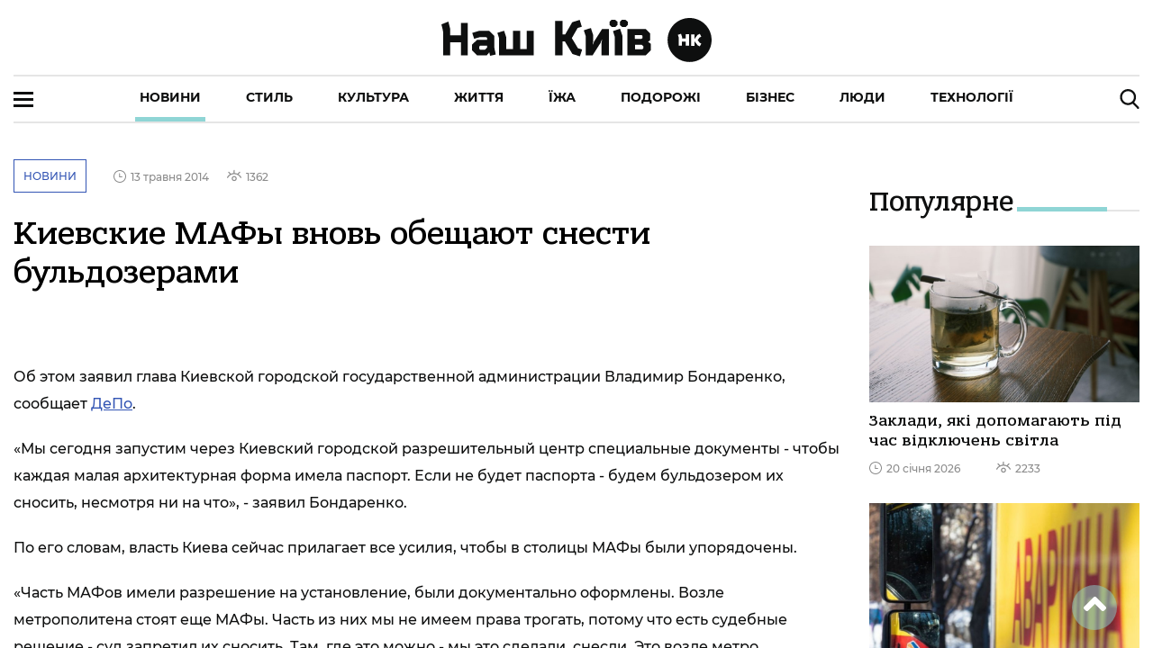

--- FILE ---
content_type: text/html; charset=utf-8
request_url: https://nashkiev.ua/news/kievskie-mafy-vnov-obeschayut-snesti-boul-dozerami
body_size: 166093
content:
<!DOCTYPE html><html lang="ua" class="plt-desktop md hydrated" mode="md"><head><meta charset="utf-8">
  <!-- Global site tag (gtag.js) - Google Analytics -->
  <script async="" src="https://www.googletagmanager.com/gtag/js?id=UA-6640966-1"></script>
  <script>
    window.dataLayer = window.dataLayer || [];
    function gtag(){dataLayer.push(arguments);}
    gtag('js', new Date());

    gtag('config', 'UA-6640966-1');
  </script>

  <style sty-id="sc-ion-app">html.plt-mobile ion-app{-webkit-user-select:none;-moz-user-select:none;-ms-user-select:none;user-select:none}ion-app.force-statusbar-padding{--ion-safe-area-top:20px}</style><style sty-id="sc-ion-menu-md">/*!@:host*/.sc-ion-menu-md-h{--width:304px;--min-width:auto;--max-width:auto;--height:100%;--min-height:auto;--max-height:auto;--background:var(--ion-background-color, #fff);left:0;right:0;top:0;bottom:0;display:none;position:absolute;contain:strict}/*!@:host(.show-menu)*/.show-menu.sc-ion-menu-md-h{display:block}/*!@.menu-inner*/.menu-inner.sc-ion-menu-md{left:0;right:auto;top:0;bottom:0;-webkit-transform:translate3d(-9999px,  0,  0);transform:translate3d(-9999px,  0,  0);display:-ms-flexbox;display:flex;position:absolute;-ms-flex-direction:column;flex-direction:column;-ms-flex-pack:justify;justify-content:space-between;width:var(--width);min-width:var(--min-width);max-width:var(--max-width);height:var(--height);min-height:var(--min-height);max-height:var(--max-height);background:var(--background);contain:strict}/*!@[dir=rtl] .menu-inner, :host-context([dir=rtl]) .menu-inner*/[dir=rtl].sc-ion-menu-md .menu-inner.sc-ion-menu-md,[dir=rtl].sc-ion-menu-md-h .menu-inner.sc-ion-menu-md,[dir=rtl] .sc-ion-menu-md-h .menu-inner.sc-ion-menu-md{left:unset;right:unset;left:auto;right:0}/*!@[dir=rtl] .menu-inner, :host-context([dir=rtl]) .menu-inner*/[dir=rtl].sc-ion-menu-md .menu-inner.sc-ion-menu-md,[dir=rtl].sc-ion-menu-md-h .menu-inner.sc-ion-menu-md,[dir=rtl] .sc-ion-menu-md-h .menu-inner.sc-ion-menu-md{-webkit-transform:translate3d(calc(-1 * -9999px),  0,  0);transform:translate3d(calc(-1 * -9999px),  0,  0)}/*!@:host(.menu-side-start) .menu-inner*/.menu-side-start.sc-ion-menu-md-h .menu-inner.sc-ion-menu-md{--ion-safe-area-right:0px;right:auto;left:0}/*!@:host(.menu-side-end) .menu-inner*/.menu-side-end.sc-ion-menu-md-h .menu-inner.sc-ion-menu-md{--ion-safe-area-left:0px;right:0;left:auto}/*!@ion-backdrop*/ion-backdrop.sc-ion-menu-md{display:none;opacity:0.01;z-index:-1}@media (max-width: 340px){/*!@.menu-inner*/.menu-inner.sc-ion-menu-md{--width:264px}}/*!@:host(.menu-type-reveal)*/.menu-type-reveal.sc-ion-menu-md-h{z-index:0}/*!@:host(.menu-type-reveal.show-menu) .menu-inner*/.menu-type-reveal.show-menu.sc-ion-menu-md-h .menu-inner.sc-ion-menu-md{-webkit-transform:translate3d(0,  0,  0);transform:translate3d(0,  0,  0)}/*!@:host(.menu-type-overlay)*/.menu-type-overlay.sc-ion-menu-md-h{z-index:1000}/*!@:host(.menu-type-overlay) .show-backdrop*/.menu-type-overlay.sc-ion-menu-md-h .show-backdrop.sc-ion-menu-md{display:block;cursor:pointer}/*!@:host(.menu-pane-visible)*/.menu-pane-visible.sc-ion-menu-md-h{width:var(--width);min-width:var(--min-width);max-width:var(--max-width)}/*!@:host(.menu-pane-visible) .menu-inner*/.menu-pane-visible.sc-ion-menu-md-h .menu-inner.sc-ion-menu-md{left:0;right:0;width:auto;-webkit-transform:none !important;transform:none !important;-webkit-box-shadow:none !important;box-shadow:none !important}/*!@:host(.menu-pane-visible) ion-backdrop*/.menu-pane-visible.sc-ion-menu-md-h ion-backdrop.sc-ion-menu-md{display:hidden !important}/*!@:host(.menu-type-overlay) .menu-inner*/.menu-type-overlay.sc-ion-menu-md-h .menu-inner.sc-ion-menu-md{-webkit-box-shadow:4px 0px 16px rgba(0, 0, 0, 0.18);box-shadow:4px 0px 16px rgba(0, 0, 0, 0.18)}</style><style sty-id="sc-ion-content">/*!@:host*/.sc-ion-content-h{--background:var(--ion-background-color, #fff);--color:var(--ion-text-color, #000);--padding-top:0px;--padding-bottom:0px;--padding-start:0px;--padding-end:0px;--keyboard-offset:0px;--offset-top:0px;--offset-bottom:0px;--overflow:auto;display:block;position:relative;-ms-flex:1;flex:1;width:100%;height:100%;margin:0 !important;padding:0 !important;font-family:var(--ion-font-family, inherit);contain:size style}/*!@:host(.ion-color) .inner-scroll*/.ion-color.sc-ion-content-h .inner-scroll.sc-ion-content{background:var(--ion-color-base);color:var(--ion-color-contrast)}/*!@:host(.outer-content)*/.outer-content.sc-ion-content-h{--background:var(--ion-color-step-50, #f2f2f2)}/*!@#background-content*/#background-content.sc-ion-content{left:0px;right:0px;top:calc(var(--offset-top) * -1);bottom:calc(var(--offset-bottom) * -1);position:absolute;background:var(--background)}/*!@.inner-scroll*/.inner-scroll.sc-ion-content{left:0px;right:0px;top:calc(var(--offset-top) * -1);bottom:calc(var(--offset-bottom) * -1);padding-left:var(--padding-start);padding-right:var(--padding-end);padding-top:calc(var(--padding-top) + var(--offset-top));padding-bottom:calc(var(--padding-bottom) + var(--keyboard-offset) + var(--offset-bottom));position:absolute;color:var(--color);-webkit-box-sizing:border-box;box-sizing:border-box;overflow:hidden}@supports ((-webkit-margin-start: 0) or (margin-inline-start: 0)) or (-webkit-margin-start: 0){/*!@.inner-scroll*/.inner-scroll.sc-ion-content{padding-left:unset;padding-right:unset;-webkit-padding-start:var(--padding-start);padding-inline-start:var(--padding-start);-webkit-padding-end:var(--padding-end);padding-inline-end:var(--padding-end)}}/*!@.scroll-y,
.scroll-x*/.scroll-y.sc-ion-content,.scroll-x.sc-ion-content{-webkit-overflow-scrolling:touch;will-change:scroll-position}/*!@.scroll-y*/.scroll-y.sc-ion-content{-ms-touch-action:pan-y;touch-action:pan-y;overflow-y:var(--overflow);overscroll-behavior-y:contain}/*!@.scroll-x*/.scroll-x.sc-ion-content{-ms-touch-action:pan-x;touch-action:pan-x;overflow-x:var(--overflow);overscroll-behavior-x:contain}/*!@.scroll-x.scroll-y*/.scroll-x.scroll-y.sc-ion-content{-ms-touch-action:auto;touch-action:auto}/*!@.overscroll::before,
.overscroll::after*/.overscroll.sc-ion-content::before,.overscroll.sc-ion-content::after{position:absolute;width:1px;height:1px;content:""}/*!@.overscroll::before*/.overscroll.sc-ion-content::before{bottom:-1px}/*!@.overscroll::after*/.overscroll.sc-ion-content::after{top:-1px}/*!@:host(.content-sizing)*/.content-sizing.sc-ion-content-h{contain:none}/*!@:host(.content-sizing) .inner-scroll*/.content-sizing.sc-ion-content-h .inner-scroll.sc-ion-content{position:relative}/*!@.transition-effect*/.transition-effect.sc-ion-content{display:none;position:absolute;left:-100%;width:100%;height:100vh;opacity:0;pointer-events:none}/*!@.transition-cover*/.transition-cover.sc-ion-content{position:absolute;right:0;width:100%;height:100%;background:black;opacity:0.1}/*!@.transition-shadow*/.transition-shadow.sc-ion-content{display:block;position:absolute;right:0;width:10px;height:100%;background-image:url([data-uri]);background-repeat:repeat-y;background-size:10px 16px}/*!@::slotted([slot=fixed])*/.sc-ion-content-s>[slot=fixed]{position:absolute}</style><style sty-id="sc-ion-header-md">ion-header{display:block;position:relative;-ms-flex-order:-1;order:-1;width:100%;z-index:10}ion-header ion-toolbar:first-of-type{padding-top:var(--ion-safe-area-top, 0)}.header-md::after{left:0;bottom:-5px;background-position:left 0 top -2px;position:absolute;width:100%;height:5px;background-image:url([data-uri]);background-repeat:repeat-x;content:""}[dir=rtl] .header-md::after,:host-context([dir=rtl]) .header-md::after{left:unset;right:unset;right:0}[dir=rtl] .header-md::after,:host-context([dir=rtl]) .header-md::after{background-position:right 0 top -2px}.header-collapse-condense{display:none}.header-md.ion-no-border::after{display:none}</style><style sty-id="sc-ion-backdrop-md">/*!@:host*/.sc-ion-backdrop-md-h{left:0;right:0;top:0;bottom:0;display:block;position:absolute;-webkit-transform:translateZ(0);transform:translateZ(0);contain:strict;cursor:pointer;opacity:0.01;-ms-touch-action:none;touch-action:none;z-index:2}/*!@:host(.backdrop-hide)*/.backdrop-hide.sc-ion-backdrop-md-h{background:transparent}/*!@:host(.backdrop-no-tappable)*/.backdrop-no-tappable.sc-ion-backdrop-md-h{cursor:auto}/*!@:host*/.sc-ion-backdrop-md-h{background-color:var(--ion-backdrop-color, #000)}</style><style sty-id="sc-ion-row">/*!@:host*/.sc-ion-row-h{display:-ms-flexbox;display:flex;-ms-flex-wrap:wrap;flex-wrap:wrap}</style><style sty-id="sc-ion-grid">/*!@:host*/.sc-ion-grid-h{padding-left:var(--ion-grid-padding-xs, var(--ion-grid-padding, 5px));padding-right:var(--ion-grid-padding-xs, var(--ion-grid-padding, 5px));padding-top:var(--ion-grid-padding-xs, var(--ion-grid-padding, 5px));padding-bottom:var(--ion-grid-padding-xs, var(--ion-grid-padding, 5px));margin-left:auto;margin-right:auto;display:block;-ms-flex:1;flex:1}@supports ((-webkit-margin-start: 0) or (margin-inline-start: 0)) or (-webkit-margin-start: 0){/*!@:host*/.sc-ion-grid-h{padding-left:unset;padding-right:unset;-webkit-padding-start:var(--ion-grid-padding-xs, var(--ion-grid-padding, 5px));padding-inline-start:var(--ion-grid-padding-xs, var(--ion-grid-padding, 5px));-webkit-padding-end:var(--ion-grid-padding-xs, var(--ion-grid-padding, 5px));padding-inline-end:var(--ion-grid-padding-xs, var(--ion-grid-padding, 5px))}}@media (min-width: 576px){/*!@:host*/.sc-ion-grid-h{padding-left:var(--ion-grid-padding-sm, var(--ion-grid-padding, 5px));padding-right:var(--ion-grid-padding-sm, var(--ion-grid-padding, 5px));padding-top:var(--ion-grid-padding-sm, var(--ion-grid-padding, 5px));padding-bottom:var(--ion-grid-padding-sm, var(--ion-grid-padding, 5px))}/*!@@supports (margin-inline-start: 0) or (-webkit-margin-start: 0)*/@supports .sc-ion-grid (margin-inline-start.sc-ion-grid: 0).sc-ion-grid or.sc-ion-grid (-webkit-margin-start.sc-ion-grid: 0).sc-ion-grid{.sc-ion-grid-h{padding-left:unset;padding-right:unset;-webkit-padding-start:var(--ion-grid-padding-sm, var(--ion-grid-padding, 5px));padding-inline-start:var(--ion-grid-padding-sm, var(--ion-grid-padding, 5px));-webkit-padding-end:var(--ion-grid-padding-sm, var(--ion-grid-padding, 5px));padding-inline-end:var(--ion-grid-padding-sm, var(--ion-grid-padding, 5px))}}}@media (min-width: 768px){/*!@:host*/.sc-ion-grid-h{padding-left:var(--ion-grid-padding-md, var(--ion-grid-padding, 5px));padding-right:var(--ion-grid-padding-md, var(--ion-grid-padding, 5px));padding-top:var(--ion-grid-padding-md, var(--ion-grid-padding, 5px));padding-bottom:var(--ion-grid-padding-md, var(--ion-grid-padding, 5px))}/*!@@supports (margin-inline-start: 0) or (-webkit-margin-start: 0)*/@supports .sc-ion-grid (margin-inline-start.sc-ion-grid: 0).sc-ion-grid or.sc-ion-grid (-webkit-margin-start.sc-ion-grid: 0).sc-ion-grid{.sc-ion-grid-h{padding-left:unset;padding-right:unset;-webkit-padding-start:var(--ion-grid-padding-md, var(--ion-grid-padding, 5px));padding-inline-start:var(--ion-grid-padding-md, var(--ion-grid-padding, 5px));-webkit-padding-end:var(--ion-grid-padding-md, var(--ion-grid-padding, 5px));padding-inline-end:var(--ion-grid-padding-md, var(--ion-grid-padding, 5px))}}}@media (min-width: 992px){/*!@:host*/.sc-ion-grid-h{padding-left:var(--ion-grid-padding-lg, var(--ion-grid-padding, 5px));padding-right:var(--ion-grid-padding-lg, var(--ion-grid-padding, 5px));padding-top:var(--ion-grid-padding-lg, var(--ion-grid-padding, 5px));padding-bottom:var(--ion-grid-padding-lg, var(--ion-grid-padding, 5px))}/*!@@supports (margin-inline-start: 0) or (-webkit-margin-start: 0)*/@supports .sc-ion-grid (margin-inline-start.sc-ion-grid: 0).sc-ion-grid or.sc-ion-grid (-webkit-margin-start.sc-ion-grid: 0).sc-ion-grid{.sc-ion-grid-h{padding-left:unset;padding-right:unset;-webkit-padding-start:var(--ion-grid-padding-lg, var(--ion-grid-padding, 5px));padding-inline-start:var(--ion-grid-padding-lg, var(--ion-grid-padding, 5px));-webkit-padding-end:var(--ion-grid-padding-lg, var(--ion-grid-padding, 5px));padding-inline-end:var(--ion-grid-padding-lg, var(--ion-grid-padding, 5px))}}}@media (min-width: 1200px){/*!@:host*/.sc-ion-grid-h{padding-left:var(--ion-grid-padding-xl, var(--ion-grid-padding, 5px));padding-right:var(--ion-grid-padding-xl, var(--ion-grid-padding, 5px));padding-top:var(--ion-grid-padding-xl, var(--ion-grid-padding, 5px));padding-bottom:var(--ion-grid-padding-xl, var(--ion-grid-padding, 5px))}/*!@@supports (margin-inline-start: 0) or (-webkit-margin-start: 0)*/@supports .sc-ion-grid (margin-inline-start.sc-ion-grid: 0).sc-ion-grid or.sc-ion-grid (-webkit-margin-start.sc-ion-grid: 0).sc-ion-grid{.sc-ion-grid-h{padding-left:unset;padding-right:unset;-webkit-padding-start:var(--ion-grid-padding-xl, var(--ion-grid-padding, 5px));padding-inline-start:var(--ion-grid-padding-xl, var(--ion-grid-padding, 5px));-webkit-padding-end:var(--ion-grid-padding-xl, var(--ion-grid-padding, 5px));padding-inline-end:var(--ion-grid-padding-xl, var(--ion-grid-padding, 5px))}}}@supports ((-webkit-margin-start: 0) or (margin-inline-start: 0)) or (-webkit-margin-start: 0){/*!@:host*/.sc-ion-grid-h{margin-left:unset;margin-right:unset;-webkit-margin-start:auto;margin-inline-start:auto;-webkit-margin-end:auto;margin-inline-end:auto}}/*!@:host(.grid-fixed)*/.grid-fixed.sc-ion-grid-h{width:var(--ion-grid-width-xs, var(--ion-grid-width, 100%));max-width:100%}@media (min-width: 576px){/*!@:host(.grid-fixed)*/.grid-fixed.sc-ion-grid-h{width:var(--ion-grid-width-sm, var(--ion-grid-width, 540px))}}@media (min-width: 768px){/*!@:host(.grid-fixed)*/.grid-fixed.sc-ion-grid-h{width:var(--ion-grid-width-md, var(--ion-grid-width, 720px))}}@media (min-width: 992px){/*!@:host(.grid-fixed)*/.grid-fixed.sc-ion-grid-h{width:var(--ion-grid-width-lg, var(--ion-grid-width, 960px))}}@media (min-width: 1200px){/*!@:host(.grid-fixed)*/.grid-fixed.sc-ion-grid-h{width:var(--ion-grid-width-xl, var(--ion-grid-width, 1140px))}}/*!@:host(.ion-no-padding)*/.ion-no-padding.sc-ion-grid-h{--ion-grid-column-padding:0;--ion-grid-column-padding-xs:0;--ion-grid-column-padding-sm:0;--ion-grid-column-padding-md:0;--ion-grid-column-padding-lg:0;--ion-grid-column-padding-xl:0}</style><style sty-id="sc-ion-toolbar-md">/*!@:host*/.sc-ion-toolbar-md-h{--border-width:0;--border-style:solid;--opacity:1;-moz-osx-font-smoothing:grayscale;-webkit-font-smoothing:antialiased;padding-left:var(--ion-safe-area-left);padding-right:var(--ion-safe-area-right);display:block;position:relative;width:100%;color:var(--color);font-family:var(--ion-font-family, inherit);contain:content;z-index:10;-webkit-box-sizing:border-box;box-sizing:border-box}@supports ((-webkit-margin-start: 0) or (margin-inline-start: 0)) or (-webkit-margin-start: 0){/*!@:host*/.sc-ion-toolbar-md-h{padding-left:unset;padding-right:unset;-webkit-padding-start:var(--ion-safe-area-left);padding-inline-start:var(--ion-safe-area-left);-webkit-padding-end:var(--ion-safe-area-right);padding-inline-end:var(--ion-safe-area-right)}}/*!@:host(.ion-color)*/.ion-color.sc-ion-toolbar-md-h{color:var(--ion-color-contrast)}/*!@:host(.ion-color) .toolbar-background*/.ion-color.sc-ion-toolbar-md-h .toolbar-background.sc-ion-toolbar-md{background:var(--ion-color-base)}/*!@.toolbar-container*/.toolbar-container.sc-ion-toolbar-md{padding-left:var(--padding-start);padding-right:var(--padding-end);padding-top:var(--padding-top);padding-bottom:var(--padding-bottom);display:-ms-flexbox;display:flex;position:relative;-ms-flex-direction:row;flex-direction:row;-ms-flex-align:center;align-items:center;-ms-flex-pack:justify;justify-content:space-between;width:100%;min-height:var(--min-height);contain:content;overflow:hidden;z-index:10;-webkit-box-sizing:border-box;box-sizing:border-box}@supports ((-webkit-margin-start: 0) or (margin-inline-start: 0)) or (-webkit-margin-start: 0){/*!@.toolbar-container*/.toolbar-container.sc-ion-toolbar-md{padding-left:unset;padding-right:unset;-webkit-padding-start:var(--padding-start);padding-inline-start:var(--padding-start);-webkit-padding-end:var(--padding-end);padding-inline-end:var(--padding-end)}}/*!@.toolbar-background*/.toolbar-background.sc-ion-toolbar-md{left:0;right:0;top:0;bottom:0;position:absolute;-webkit-transform:translateZ(0);transform:translateZ(0);border-width:var(--border-width);border-style:var(--border-style);border-color:var(--border-color);background:var(--background);contain:strict;opacity:var(--opacity);z-index:-1;pointer-events:none}/*!@::slotted(ion-progress-bar)*/.sc-ion-toolbar-md-s>ion-progress-bar{left:0;right:0;bottom:0;position:absolute}/*!@:host*/.sc-ion-toolbar-md-h{--background:var(--ion-toolbar-background, var(--ion-background-color, #fff));--color:var(--ion-toolbar-color, var(--ion-text-color, #424242));--border-color:var(--ion-toolbar-border-color, var(--ion-border-color, var(--ion-color-step-150, #c1c4cd)));--padding-top:0;--padding-bottom:0;--padding-start:0;--padding-end:0;--min-height:56px}/*!@.toolbar-content*/.toolbar-content.sc-ion-toolbar-md{-ms-flex:1;flex:1;-ms-flex-order:3;order:3;min-width:0;max-width:100%}/*!@::slotted(ion-segment)*/.sc-ion-toolbar-md-s>ion-segment{min-height:var(--min-height)}/*!@::slotted(.buttons-first-slot)*/.sc-ion-toolbar-md-s>.buttons-first-slot{margin-left:4px}@supports ((-webkit-margin-start: 0) or (margin-inline-start: 0)) or (-webkit-margin-start: 0){/*!@::slotted(.buttons-first-slot)*/.sc-ion-toolbar-md-s>.buttons-first-slot{margin-left:unset;-webkit-margin-start:4px;margin-inline-start:4px}}/*!@::slotted(.buttons-last-slot)*/.sc-ion-toolbar-md-s>.buttons-last-slot{margin-right:4px}@supports ((-webkit-margin-start: 0) or (margin-inline-start: 0)) or (-webkit-margin-start: 0){/*!@::slotted(.buttons-last-slot)*/.sc-ion-toolbar-md-s>.buttons-last-slot{margin-right:unset;-webkit-margin-end:4px;margin-inline-end:4px}}/*!@::slotted([slot=start])*/.sc-ion-toolbar-md-s>[slot=start]{-ms-flex-order:2;order:2}/*!@::slotted([slot=secondary])*/.sc-ion-toolbar-md-s>[slot=secondary]{-ms-flex-order:4;order:4}/*!@::slotted([slot=primary])*/.sc-ion-toolbar-md-s>[slot=primary]{-ms-flex-order:5;order:5;text-align:end}/*!@::slotted([slot=end])*/.sc-ion-toolbar-md-s>[slot=end]{-ms-flex-order:6;order:6;text-align:end}</style><style sty-id="sc-ion-list-md">ion-list{margin-left:0;margin-right:0;margin-top:0;margin-bottom:0;padding-left:0;padding-right:0;padding-top:0;padding-bottom:0;display:block;contain:content;list-style-type:none}ion-list.list-inset{-webkit-transform:translateZ(0);transform:translateZ(0);overflow:hidden}.list-md{margin-left:0;margin-right:0;margin-top:0;margin-bottom:0;padding-left:0;padding-right:0;padding-top:8px;padding-bottom:8px;background:var(--ion-item-background, var(--ion-background-color, #fff))}.list-md>.input:last-child::after{left:0}[dir=rtl] .list-md>.input:last-child::after,:host-context([dir=rtl]) .list-md>.input:last-child::after{left:unset;right:unset;right:0}.list-md.list-inset{margin-left:16px;margin-right:16px;margin-top:16px;margin-bottom:16px;border-radius:2px}@supports ((-webkit-margin-start: 0) or (margin-inline-start: 0)) or (-webkit-margin-start: 0){.list-md.list-inset{margin-left:unset;margin-right:unset;-webkit-margin-start:16px;margin-inline-start:16px;-webkit-margin-end:16px;margin-inline-end:16px}}.list-md.list-inset ion-item:first-child{--border-radius:2px 2px 0 0;--border-width:0 0 1px 0}.list-md.list-inset ion-item:last-child{--border-radius:0 0 2px, 2px;--border-width:0}.list-md.list-inset .item-interactive{--padding-start:0;--padding-end:0}.list-md.list-inset+ion-list.list-inset{margin-top:0}.list-md-lines-none .item{--border-width:0;--inner-border-width:0}.list-md-lines-full .item,.list-md .item-lines-full{--border-width:0 0 1px 0}.list-md-lines-full .item{--inner-border-width:0}.list-md-lines-inset .item,.list-md .item-lines-inset{--inner-border-width:0 0 1px 0}.list-md .item-lines-inset{--border-width:0}.list-md .item-lines-full{--inner-border-width:0}.list-md .item-lines-none{--border-width:0;--inner-border-width:0}ion-card .list-md{margin-left:0;margin-right:0;margin-top:0;margin-bottom:0}</style><style sty-id="sc-ion-col">/*!@:host*/.sc-ion-col-h{padding-left:var(--ion-grid-column-padding-xs, var(--ion-grid-column-padding, 5px));padding-right:var(--ion-grid-column-padding-xs, var(--ion-grid-column-padding, 5px));padding-top:var(--ion-grid-column-padding-xs, var(--ion-grid-column-padding, 5px));padding-bottom:var(--ion-grid-column-padding-xs, var(--ion-grid-column-padding, 5px));margin-left:0;margin-right:0;margin-top:0;margin-bottom:0;-webkit-box-sizing:border-box;box-sizing:border-box;position:relative;-ms-flex-preferred-size:0;flex-basis:0;-ms-flex-positive:1;flex-grow:1;width:100%;max-width:100%;min-height:1px}@supports ((-webkit-margin-start: 0) or (margin-inline-start: 0)) or (-webkit-margin-start: 0){/*!@:host*/.sc-ion-col-h{padding-left:unset;padding-right:unset;-webkit-padding-start:var(--ion-grid-column-padding-xs, var(--ion-grid-column-padding, 5px));padding-inline-start:var(--ion-grid-column-padding-xs, var(--ion-grid-column-padding, 5px));-webkit-padding-end:var(--ion-grid-column-padding-xs, var(--ion-grid-column-padding, 5px));padding-inline-end:var(--ion-grid-column-padding-xs, var(--ion-grid-column-padding, 5px))}}@media (min-width: 576px){/*!@:host*/.sc-ion-col-h{padding-left:var(--ion-grid-column-padding-sm, var(--ion-grid-column-padding, 5px));padding-right:var(--ion-grid-column-padding-sm, var(--ion-grid-column-padding, 5px));padding-top:var(--ion-grid-column-padding-sm, var(--ion-grid-column-padding, 5px));padding-bottom:var(--ion-grid-column-padding-sm, var(--ion-grid-column-padding, 5px))}/*!@@supports (margin-inline-start: 0) or (-webkit-margin-start: 0)*/@supports .sc-ion-col (margin-inline-start.sc-ion-col: 0).sc-ion-col or.sc-ion-col (-webkit-margin-start.sc-ion-col: 0).sc-ion-col{.sc-ion-col-h{padding-left:unset;padding-right:unset;-webkit-padding-start:var(--ion-grid-column-padding-sm, var(--ion-grid-column-padding, 5px));padding-inline-start:var(--ion-grid-column-padding-sm, var(--ion-grid-column-padding, 5px));-webkit-padding-end:var(--ion-grid-column-padding-sm, var(--ion-grid-column-padding, 5px));padding-inline-end:var(--ion-grid-column-padding-sm, var(--ion-grid-column-padding, 5px))}}}@media (min-width: 768px){/*!@:host*/.sc-ion-col-h{padding-left:var(--ion-grid-column-padding-md, var(--ion-grid-column-padding, 5px));padding-right:var(--ion-grid-column-padding-md, var(--ion-grid-column-padding, 5px));padding-top:var(--ion-grid-column-padding-md, var(--ion-grid-column-padding, 5px));padding-bottom:var(--ion-grid-column-padding-md, var(--ion-grid-column-padding, 5px))}/*!@@supports (margin-inline-start: 0) or (-webkit-margin-start: 0)*/@supports .sc-ion-col (margin-inline-start.sc-ion-col: 0).sc-ion-col or.sc-ion-col (-webkit-margin-start.sc-ion-col: 0).sc-ion-col{.sc-ion-col-h{padding-left:unset;padding-right:unset;-webkit-padding-start:var(--ion-grid-column-padding-md, var(--ion-grid-column-padding, 5px));padding-inline-start:var(--ion-grid-column-padding-md, var(--ion-grid-column-padding, 5px));-webkit-padding-end:var(--ion-grid-column-padding-md, var(--ion-grid-column-padding, 5px));padding-inline-end:var(--ion-grid-column-padding-md, var(--ion-grid-column-padding, 5px))}}}@media (min-width: 992px){/*!@:host*/.sc-ion-col-h{padding-left:var(--ion-grid-column-padding-lg, var(--ion-grid-column-padding, 5px));padding-right:var(--ion-grid-column-padding-lg, var(--ion-grid-column-padding, 5px));padding-top:var(--ion-grid-column-padding-lg, var(--ion-grid-column-padding, 5px));padding-bottom:var(--ion-grid-column-padding-lg, var(--ion-grid-column-padding, 5px))}/*!@@supports (margin-inline-start: 0) or (-webkit-margin-start: 0)*/@supports .sc-ion-col (margin-inline-start.sc-ion-col: 0).sc-ion-col or.sc-ion-col (-webkit-margin-start.sc-ion-col: 0).sc-ion-col{.sc-ion-col-h{padding-left:unset;padding-right:unset;-webkit-padding-start:var(--ion-grid-column-padding-lg, var(--ion-grid-column-padding, 5px));padding-inline-start:var(--ion-grid-column-padding-lg, var(--ion-grid-column-padding, 5px));-webkit-padding-end:var(--ion-grid-column-padding-lg, var(--ion-grid-column-padding, 5px));padding-inline-end:var(--ion-grid-column-padding-lg, var(--ion-grid-column-padding, 5px))}}}@media (min-width: 1200px){/*!@:host*/.sc-ion-col-h{padding-left:var(--ion-grid-column-padding-xl, var(--ion-grid-column-padding, 5px));padding-right:var(--ion-grid-column-padding-xl, var(--ion-grid-column-padding, 5px));padding-top:var(--ion-grid-column-padding-xl, var(--ion-grid-column-padding, 5px));padding-bottom:var(--ion-grid-column-padding-xl, var(--ion-grid-column-padding, 5px))}/*!@@supports (margin-inline-start: 0) or (-webkit-margin-start: 0)*/@supports .sc-ion-col (margin-inline-start.sc-ion-col: 0).sc-ion-col or.sc-ion-col (-webkit-margin-start.sc-ion-col: 0).sc-ion-col{.sc-ion-col-h{padding-left:unset;padding-right:unset;-webkit-padding-start:var(--ion-grid-column-padding-xl, var(--ion-grid-column-padding, 5px));padding-inline-start:var(--ion-grid-column-padding-xl, var(--ion-grid-column-padding, 5px));-webkit-padding-end:var(--ion-grid-column-padding-xl, var(--ion-grid-column-padding, 5px));padding-inline-end:var(--ion-grid-column-padding-xl, var(--ion-grid-column-padding, 5px))}}}</style><style sty-id="sc-ion-buttons-md">.sc-ion-buttons-md-h{display:-ms-flexbox;display:flex;-ms-flex-align:center;align-items:center;-webkit-transform:translateZ(0);transform:translateZ(0);z-index:99}.sc-ion-buttons-md-s ion-button{--padding-top:0;--padding-bottom:0;margin-left:0;margin-right:0;margin-top:0;margin-bottom:0}.sc-ion-buttons-md-s ion-button{--padding-top:0;--padding-bottom:0;--padding-start:8px;--padding-end:8px;--box-shadow:none;margin-left:2px;margin-right:2px;height:32px;font-size:14px;font-weight:500}@supports ((-webkit-margin-start: 0) or (margin-inline-start: 0)) or (-webkit-margin-start: 0){.sc-ion-buttons-md-s ion-button{margin-left:unset;margin-right:unset;-webkit-margin-start:2px;margin-inline-start:2px;-webkit-margin-end:2px;margin-inline-end:2px}}.sc-ion-buttons-md-s ion-button:not(.button-round){--border-radius:2px}.sc-ion-buttons-md-h.ion-color.sc-ion-buttons-md-s .button,.ion-color .sc-ion-buttons-md-h.sc-ion-buttons-md-s .button{--color:initial;--color-focused:var(--ion-color-contrast);--color-hover:var(--ion-color-contrast);--background-activated:transparent;--background-focused:var(--ion-color-contrast);--background-hover:var(--ion-color-contrast)}.sc-ion-buttons-md-h.ion-color.sc-ion-buttons-md-s .button-solid,.ion-color .sc-ion-buttons-md-h.sc-ion-buttons-md-s .button-solid{--background:var(--ion-color-contrast);--background-activated:transparent;--background-focused:var(--ion-color-shade);--background-hover:var(--ion-color-base);--color:var(--ion-color-base);--color-focused:var(--ion-color-base);--color-hover:var(--ion-color-base)}.sc-ion-buttons-md-h.ion-color.sc-ion-buttons-md-s .button-outline,.ion-color .sc-ion-buttons-md-h.sc-ion-buttons-md-s .button-outline{--border-color:var(--ion-color-contrast)}.sc-ion-buttons-md-s .button-has-icon-only.button-clear{--padding-top:12px;--padding-end:12px;--padding-bottom:12px;--padding-start:12px;--border-radius:50%;margin-left:0;margin-right:0;margin-top:0;margin-bottom:0;width:48px;height:48px}.sc-ion-buttons-md-s .button{--background-hover:currentColor}.sc-ion-buttons-md-s .button-solid{--color:var(--ion-toolbar-background, var(--ion-background-color, #fff));--background:var(--ion-toolbar-color, var(--ion-text-color, #424242));--background-activated:transparent;--background-focused:currentColor}.sc-ion-buttons-md-s .button-outline{--color:initial;--background:transparent;--background-activated:transparent;--background-focused:currentColor;--background-hover:currentColor;--border-color:currentColor}.sc-ion-buttons-md-s .button-clear{--color:initial;--background:transparent;--background-activated:transparent;--background-focused:currentColor;--background-hover:currentColor}.sc-ion-buttons-md-s ion-icon[slot=start]{margin-left:0;margin-right:0;margin-top:0;margin-bottom:0;margin-right:0.3em;font-size:1.4em}@supports ((-webkit-margin-start: 0) or (margin-inline-start: 0)) or (-webkit-margin-start: 0){.sc-ion-buttons-md-s ion-icon[slot=start]{margin-right:unset;-webkit-margin-end:0.3em;margin-inline-end:0.3em}}.sc-ion-buttons-md-s ion-icon[slot=end]{margin-left:0;margin-right:0;margin-top:0;margin-bottom:0;margin-left:0.4em;font-size:1.4em}@supports ((-webkit-margin-start: 0) or (margin-inline-start: 0)) or (-webkit-margin-start: 0){.sc-ion-buttons-md-s ion-icon[slot=end]{margin-left:unset;-webkit-margin-start:0.4em;margin-inline-start:0.4em}}.sc-ion-buttons-md-s ion-icon[slot=icon-only]{padding-left:0;padding-right:0;padding-top:0;padding-bottom:0;margin-left:0;margin-right:0;margin-top:0;margin-bottom:0;font-size:1.8em}</style><style sty-id="sc-ion-title-md">/*!@:host*/.sc-ion-title-md-h{--color:initial;display:-ms-flexbox;display:flex;-ms-flex:1;flex:1;-ms-flex-align:center;align-items:center;-webkit-transform:translateZ(0);transform:translateZ(0);color:var(--color)}/*!@:host(.ion-color)*/.ion-color.sc-ion-title-md-h{color:var(--ion-color-base)}/*!@.toolbar-title*/.toolbar-title.sc-ion-title-md{display:block;width:100%;text-overflow:ellipsis;white-space:nowrap;overflow:hidden;pointer-events:auto}/*!@:host(.title-small) .toolbar-title*/.title-small.sc-ion-title-md-h .toolbar-title.sc-ion-title-md{white-space:normal}/*!@:host*/.sc-ion-title-md-h{padding-left:20px;padding-right:20px;padding-top:0;padding-bottom:0;font-size:20px;font-weight:500;letter-spacing:0.0125em}@supports ((-webkit-margin-start: 0) or (margin-inline-start: 0)) or (-webkit-margin-start: 0){/*!@:host*/.sc-ion-title-md-h{padding-left:unset;padding-right:unset;-webkit-padding-start:20px;padding-inline-start:20px;-webkit-padding-end:20px;padding-inline-end:20px}}/*!@:host(.title-small)*/.title-small.sc-ion-title-md-h{width:100%;height:100%;font-size:15px;font-weight:normal}</style><style sty-id="sc-ion-item-md">/*!@:host*/.sc-ion-item-md-h{--border-radius:0px;--border-width:0px;--border-style:solid;--padding-top:0px;--padding-bottom:0px;--padding-end:0px;--padding-start:0px;--inner-border-width:0px;--inner-padding-top:0px;--inner-padding-bottom:0px;--inner-padding-start:0px;--inner-padding-end:0px;--inner-box-shadow:none;--show-full-highlight:0;--show-inset-highlight:0;--detail-icon-color:initial;--detail-icon-font-size:20px;--detail-icon-opacity:0.25;--color-activated:var(--color);--color-focused:var(--color);--color-hover:var(--color);--ripple-color:currentColor;-moz-osx-font-smoothing:grayscale;-webkit-font-smoothing:antialiased;display:block;position:relative;-ms-flex-align:center;align-items:center;-ms-flex-pack:justify;justify-content:space-between;outline:none;color:var(--color);font-family:var(--ion-font-family, inherit);text-align:initial;text-decoration:none;overflow:hidden;-webkit-box-sizing:border-box;box-sizing:border-box}/*!@:host(.ion-color) .item-native*/.ion-color.sc-ion-item-md-h .item-native.sc-ion-item-md{background:var(--ion-color-base);color:var(--ion-color-contrast)}/*!@:host(.ion-color) .item-native,
:host(.ion-color) .item-inner*/.ion-color.sc-ion-item-md-h .item-native.sc-ion-item-md,.ion-color.sc-ion-item-md-h .item-inner.sc-ion-item-md{border-color:var(--ion-color-shade)}/*!@:host(.ion-activated) .item-native*/.ion-activated.sc-ion-item-md-h .item-native.sc-ion-item-md{color:var(--color-activated)}/*!@:host(.ion-activated) .item-native::after*/.ion-activated.sc-ion-item-md-h .item-native.sc-ion-item-md::after{background:var(--background-activated);opacity:var(--background-activated-opacity)}/*!@:host(.ion-color.ion-activated) .item-native*/.ion-color.ion-activated.sc-ion-item-md-h .item-native.sc-ion-item-md{color:var(--ion-color-contrast)}/*!@:host(.ion-focused) .item-native*/.ion-focused.sc-ion-item-md-h .item-native.sc-ion-item-md{color:var(--color-focused)}/*!@:host(.ion-focused) .item-native::after*/.ion-focused.sc-ion-item-md-h .item-native.sc-ion-item-md::after{background:var(--background-focused);opacity:var(--background-focused-opacity)}/*!@:host(.ion-color.ion-focused) .item-native*/.ion-color.ion-focused.sc-ion-item-md-h .item-native.sc-ion-item-md{color:var(--ion-color-contrast)}/*!@:host(.ion-color.ion-focused) .item-native::after*/.ion-color.ion-focused.sc-ion-item-md-h .item-native.sc-ion-item-md::after{background:var(--ion-color-contrast)}@media (any-hover: hover){/*!@:host(.ion-activatable:hover) .item-native*/.ion-activatable.sc-ion-item-md-h:hover .item-native.sc-ion-item-md{color:var(--color-hover)}/*!@:host(.ion-activatable:hover) .item-native::after*/.ion-activatable.sc-ion-item-md-h:hover .item-native.sc-ion-item-md::after{background:var(--background-hover);opacity:var(--background-hover-opacity)}/*!@:host(.ion-color.ion-activatable:hover) .item-native*/.ion-color.ion-activatable.sc-ion-item-md-h:hover .item-native.sc-ion-item-md{color:var(--ion-color-contrast)}/*!@:host(.ion-color.ion-activatable:hover) .item-native::after*/.ion-color.ion-activatable.sc-ion-item-md-h:hover .item-native.sc-ion-item-md::after{background:var(--ion-color-contrast)}}/*!@:host(.item-interactive-disabled:not(.item-multiple-inputs))*/.item-interactive-disabled.sc-ion-item-md-h:not(.item-multiple-inputs){cursor:default;pointer-events:none}/*!@:host(.item-disabled)*/.item-disabled.sc-ion-item-md-h{cursor:default;opacity:0.3;pointer-events:none}/*!@.item-native*/.item-native.sc-ion-item-md{border-radius:var(--border-radius);margin-left:0;margin-right:0;margin-top:0;margin-bottom:0;padding-left:calc(var(--padding-start) + var(--ion-safe-area-left, 0px));padding-right:var(--padding-end);padding-top:var(--padding-top);padding-bottom:var(--padding-bottom);font-family:inherit;font-size:inherit;font-style:inherit;font-weight:inherit;letter-spacing:inherit;text-decoration:inherit;text-indent:inherit;text-overflow:inherit;text-transform:inherit;text-align:inherit;white-space:inherit;color:inherit;display:-ms-flexbox;display:flex;position:relative;-ms-flex-align:inherit;align-items:inherit;-ms-flex-pack:inherit;justify-content:inherit;width:100%;min-height:var(--min-height);-webkit-transition:var(--transition);transition:var(--transition);border-width:var(--border-width);border-style:var(--border-style);border-color:var(--border-color);outline:none;background:var(--background);overflow:inherit;-webkit-box-sizing:border-box;box-sizing:border-box;z-index:1}@supports ((-webkit-margin-start: 0) or (margin-inline-start: 0)) or (-webkit-margin-start: 0){/*!@.item-native*/.item-native.sc-ion-item-md{padding-left:unset;padding-right:unset;-webkit-padding-start:calc(var(--padding-start) + var(--ion-safe-area-left, 0px));padding-inline-start:calc(var(--padding-start) + var(--ion-safe-area-left, 0px));-webkit-padding-end:var(--padding-end);padding-inline-end:var(--padding-end)}}/*!@.item-native::-moz-focus-inner*/.item-native.sc-ion-item-md::-moz-focus-inner{border:0}/*!@.item-native::after*/.item-native.sc-ion-item-md::after{left:0;right:0;top:0;bottom:0;position:absolute;content:"";opacity:0;-webkit-transition:var(--transition);transition:var(--transition);z-index:-1}/*!@button, a*/button.sc-ion-item-md,a.sc-ion-item-md{cursor:pointer;-webkit-user-select:none;-moz-user-select:none;-ms-user-select:none;user-select:none;-webkit-user-drag:none}/*!@.item-inner*/.item-inner.sc-ion-item-md{margin-left:0;margin-right:0;margin-top:0;margin-bottom:0;padding-left:var(--inner-padding-start);padding-right:calc(var(--ion-safe-area-right, 0px) + var(--inner-padding-end));padding-top:var(--inner-padding-top);padding-bottom:var(--inner-padding-bottom);display:-ms-flexbox;display:flex;position:relative;-ms-flex:1;flex:1;-ms-flex-direction:inherit;flex-direction:inherit;-ms-flex-align:inherit;align-items:inherit;-ms-flex-item-align:stretch;align-self:stretch;min-height:inherit;border-width:var(--inner-border-width);border-style:var(--border-style);border-color:var(--border-color);-webkit-box-shadow:var(--inner-box-shadow);box-shadow:var(--inner-box-shadow);overflow:inherit;-webkit-box-sizing:border-box;box-sizing:border-box}@supports ((-webkit-margin-start: 0) or (margin-inline-start: 0)) or (-webkit-margin-start: 0){/*!@.item-inner*/.item-inner.sc-ion-item-md{padding-left:unset;padding-right:unset;-webkit-padding-start:var(--inner-padding-start);padding-inline-start:var(--inner-padding-start);-webkit-padding-end:calc(var(--ion-safe-area-right, 0px) + var(--inner-padding-end));padding-inline-end:calc(var(--ion-safe-area-right, 0px) + var(--inner-padding-end))}}/*!@.item-detail-icon*/.item-detail-icon.sc-ion-item-md{color:var(--detail-icon-color);font-size:var(--detail-icon-font-size);opacity:var(--detail-icon-opacity)}/*!@::slotted(ion-icon)*/.sc-ion-item-md-s>ion-icon{font-size:1.6em}/*!@::slotted(ion-button)*/.sc-ion-item-md-s>ion-button{--margin-top:0;--margin-bottom:0;--margin-start:0;--margin-end:0;z-index:1}/*!@::slotted(ion-label)*/.sc-ion-item-md-s>ion-label{-ms-flex:1;flex:1}/*!@:host(.item-input)*/.item-input.sc-ion-item-md-h{-ms-flex-align:center;align-items:center}/*!@.input-wrapper*/.input-wrapper.sc-ion-item-md{display:-ms-flexbox;display:flex;-ms-flex:1;flex:1;-ms-flex-direction:inherit;flex-direction:inherit;-ms-flex-align:inherit;align-items:inherit;-ms-flex-item-align:stretch;align-self:stretch;text-overflow:ellipsis;overflow:inherit;-webkit-box-sizing:border-box;box-sizing:border-box}/*!@:host(.item-label-stacked),
:host(.item-label-floating)*/.item-label-stacked.sc-ion-item-md-h,.item-label-floating.sc-ion-item-md-h{-ms-flex-align:start;align-items:start}/*!@:host(.item-label-stacked) .input-wrapper,
:host(.item-label-floating) .input-wrapper*/.item-label-stacked.sc-ion-item-md-h .input-wrapper.sc-ion-item-md,.item-label-floating.sc-ion-item-md-h .input-wrapper.sc-ion-item-md{-ms-flex:1;flex:1;-ms-flex-direction:column;flex-direction:column}/*!@.item-highlight,
.item-inner-highlight*/.item-highlight.sc-ion-item-md,.item-inner-highlight.sc-ion-item-md{left:0;right:0;bottom:0;position:absolute;background:var(--highlight-background);z-index:1}/*!@.item-highlight*/.item-highlight.sc-ion-item-md{height:var(--full-highlight-height)}/*!@.item-inner-highlight*/.item-inner-highlight.sc-ion-item-md{height:var(--inset-highlight-height)}/*!@:host(.item-interactive.item-has-focus),
:host(.item-interactive.ion-touched.ion-invalid)*/.item-interactive.item-has-focus.sc-ion-item-md-h,.item-interactive.ion-touched.ion-invalid.sc-ion-item-md-h{--full-highlight-height:calc(var(--highlight-height) * var(--show-full-highlight));--inset-highlight-height:calc(var(--highlight-height) * var(--show-inset-highlight))}/*!@:host(.item-interactive.item-has-focus)*/.item-interactive.item-has-focus.sc-ion-item-md-h{--highlight-background:var(--highlight-color-focused)}/*!@:host(.item-interactive.ion-valid)*/.item-interactive.ion-valid.sc-ion-item-md-h{--highlight-background:var(--highlight-color-valid)}/*!@:host(.item-interactive.ion-invalid)*/.item-interactive.ion-invalid.sc-ion-item-md-h{--highlight-background:var(--highlight-color-invalid)}/*!@:host(.item-label-stacked) ::slotted(ion-select),
:host(.item-label-floating) ::slotted(ion-select)*/.sc-ion-item-md-h.item-label-stacked .sc-ion-item-md-s>ion-select,.sc-ion-item-md-h.item-label-floating .sc-ion-item-md-s>ion-select{--padding-start:0;-ms-flex-item-align:stretch;align-self:stretch;width:100%;max-width:100%}/*!@:host(.item-label-stacked) ::slotted(ion-datetime),
:host(.item-label-floating) ::slotted(ion-datetime)*/.sc-ion-item-md-h.item-label-stacked .sc-ion-item-md-s>ion-datetime,.sc-ion-item-md-h.item-label-floating .sc-ion-item-md-s>ion-datetime{--padding-start:0;width:100%}/*!@:host(.item-multiple-inputs) ::slotted(ion-checkbox),
:host(.item-multiple-inputs) ::slotted(ion-datetime),
:host(.item-multiple-inputs) ::slotted(ion-radio),
:host(.item-multiple-inputs) ::slotted(ion-select)*/.sc-ion-item-md-h.item-multiple-inputs .sc-ion-item-md-s>ion-checkbox,.sc-ion-item-md-h.item-multiple-inputs .sc-ion-item-md-s>ion-datetime,.sc-ion-item-md-h.item-multiple-inputs .sc-ion-item-md-s>ion-radio,.sc-ion-item-md-h.item-multiple-inputs .sc-ion-item-md-s>ion-select{position:relative}/*!@:host(.item-textarea)*/.item-textarea.sc-ion-item-md-h{-ms-flex-align:stretch;align-items:stretch}/*!@::slotted(ion-reorder[slot])*/.sc-ion-item-md-s>ion-reorder[slot]{margin-top:0;margin-bottom:0}/*!@ion-ripple-effect*/ion-ripple-effect.sc-ion-item-md{color:var(--ripple-color)}/*!@:host*/.sc-ion-item-md-h{--min-height:48px;--background:var(--ion-item-background, var(--ion-background-color, #fff));--background-activated:transparent;--background-focused:currentColor;--background-hover:currentColor;--background-activated-opacity:0;--background-focused-opacity:.12;--background-hover-opacity:.04;--border-color:var(--ion-item-border-color, var(--ion-border-color, var(--ion-color-step-150, rgba(0, 0, 0, 0.13))));--color:var(--ion-item-color, var(--ion-text-color, #000));--transition:opacity 15ms linear, background-color 15ms linear;--padding-start:16px;--color:var(--ion-item-color, var(--ion-text-color, #000));--border-color:var(--ion-item-border-color, var(--ion-border-color, var(--ion-color-step-150, rgba(0, 0, 0, 0.13))));--inner-padding-end:16px;--inner-border-width:0 0 1px 0;--highlight-height:2px;--highlight-color-focused:var(--ion-color-primary, #3880ff);--highlight-color-valid:var(--ion-color-success, #2dd36f);--highlight-color-invalid:var(--ion-color-danger, #eb445a);font-size:16px;font-weight:normal;text-transform:none}/*!@:host(.ion-color.ion-activated) .item-native::after*/.ion-color.ion-activated.sc-ion-item-md-h .item-native.sc-ion-item-md::after{background:transparent}/*!@:host(.item-interactive)*/.item-interactive.sc-ion-item-md-h{--border-width:0 0 1px 0;--inner-border-width:0;--show-full-highlight:1;--show-inset-highlight:0}/*!@:host(.item-lines-full)*/.item-lines-full.sc-ion-item-md-h{--border-width:0 0 1px 0;--show-full-highlight:1;--show-inset-highlight:0}/*!@:host(.item-lines-inset)*/.item-lines-inset.sc-ion-item-md-h{--inner-border-width:0 0 1px 0;--show-full-highlight:0;--show-inset-highlight:1}/*!@:host(.item-lines-inset),
:host(.item-lines-none)*/.item-lines-inset.sc-ion-item-md-h,.item-lines-none.sc-ion-item-md-h{--border-width:0;--show-full-highlight:0}/*!@:host(.item-lines-full),
:host(.item-lines-none)*/.item-lines-full.sc-ion-item-md-h,.item-lines-none.sc-ion-item-md-h{--inner-border-width:0;--show-inset-highlight:0}/*!@:host(.item-multi-line) ::slotted([slot=start]),
:host(.item-multi-line) ::slotted([slot=end])*/.sc-ion-item-md-h.item-multi-line .sc-ion-item-md-s>[slot=start],.sc-ion-item-md-h.item-multi-line .sc-ion-item-md-s>[slot=end]{margin-top:16px;margin-bottom:16px;-ms-flex-item-align:start;align-self:flex-start}/*!@::slotted([slot=start])*/.sc-ion-item-md-s>[slot=start]{margin-right:32px}@supports ((-webkit-margin-start: 0) or (margin-inline-start: 0)) or (-webkit-margin-start: 0){/*!@::slotted([slot=start])*/.sc-ion-item-md-s>[slot=start]{margin-right:unset;-webkit-margin-end:32px;margin-inline-end:32px}}/*!@::slotted([slot=end])*/.sc-ion-item-md-s>[slot=end]{margin-left:32px}@supports ((-webkit-margin-start: 0) or (margin-inline-start: 0)) or (-webkit-margin-start: 0){/*!@::slotted([slot=end])*/.sc-ion-item-md-s>[slot=end]{margin-left:unset;-webkit-margin-start:32px;margin-inline-start:32px}}/*!@::slotted(ion-icon)*/.sc-ion-item-md-s>ion-icon{color:rgba(var(--ion-text-color-rgb, 0, 0, 0), 0.54);font-size:24px}/*!@:host(.ion-color) ::slotted(ion-icon)*/.sc-ion-item-md-h.ion-color .sc-ion-item-md-s>ion-icon{color:var(--ion-color-contrast)}/*!@::slotted(ion-icon[slot])*/.sc-ion-item-md-s>ion-icon[slot]{margin-top:12px;margin-bottom:12px}/*!@::slotted(ion-icon[slot=start])*/.sc-ion-item-md-s>ion-icon[slot=start]{margin-right:32px}@supports ((-webkit-margin-start: 0) or (margin-inline-start: 0)) or (-webkit-margin-start: 0){/*!@::slotted(ion-icon[slot=start])*/.sc-ion-item-md-s>ion-icon[slot=start]{margin-right:unset;-webkit-margin-end:32px;margin-inline-end:32px}}/*!@::slotted(ion-icon[slot=end])*/.sc-ion-item-md-s>ion-icon[slot=end]{margin-left:16px}@supports ((-webkit-margin-start: 0) or (margin-inline-start: 0)) or (-webkit-margin-start: 0){/*!@::slotted(ion-icon[slot=end])*/.sc-ion-item-md-s>ion-icon[slot=end]{margin-left:unset;-webkit-margin-start:16px;margin-inline-start:16px}}/*!@::slotted(ion-toggle[slot=start]),
::slotted(ion-toggle[slot=end])*/.sc-ion-item-md-s>ion-toggle[slot=start],.sc-ion-item-md-s>ion-toggle[slot=end]{margin-left:0;margin-right:0;margin-top:0;margin-bottom:0}/*!@::slotted(ion-note)*/.sc-ion-item-md-s>ion-note{margin-left:0;margin-right:0;margin-top:0;margin-bottom:0;-ms-flex-item-align:start;align-self:flex-start;font-size:11px}/*!@::slotted(ion-note[slot])*/.sc-ion-item-md-s>ion-note[slot]{padding-left:0;padding-right:0;padding-top:18px;padding-bottom:10px}/*!@::slotted(ion-note[slot=start])*/.sc-ion-item-md-s>ion-note[slot=start]{padding-right:16px}@supports ((-webkit-margin-start: 0) or (margin-inline-start: 0)) or (-webkit-margin-start: 0){/*!@::slotted(ion-note[slot=start])*/.sc-ion-item-md-s>ion-note[slot=start]{padding-right:unset;-webkit-padding-end:16px;padding-inline-end:16px}}/*!@::slotted(ion-note[slot=end])*/.sc-ion-item-md-s>ion-note[slot=end]{padding-left:16px}@supports ((-webkit-margin-start: 0) or (margin-inline-start: 0)) or (-webkit-margin-start: 0){/*!@::slotted(ion-note[slot=end])*/.sc-ion-item-md-s>ion-note[slot=end]{padding-left:unset;-webkit-padding-start:16px;padding-inline-start:16px}}/*!@::slotted(ion-avatar)*/.sc-ion-item-md-s>ion-avatar{width:40px;height:40px}/*!@::slotted(ion-thumbnail)*/.sc-ion-item-md-s>ion-thumbnail{width:56px;height:56px}/*!@::slotted(ion-avatar),
::slotted(ion-thumbnail)*/.sc-ion-item-md-s>ion-avatar,.sc-ion-item-md-s>ion-thumbnail{margin-top:8px;margin-bottom:8px}/*!@::slotted(ion-avatar[slot=start]),
::slotted(ion-thumbnail[slot=start])*/.sc-ion-item-md-s>ion-avatar[slot=start],.sc-ion-item-md-s>ion-thumbnail[slot=start]{margin-right:16px}@supports ((-webkit-margin-start: 0) or (margin-inline-start: 0)) or (-webkit-margin-start: 0){/*!@::slotted(ion-avatar[slot=start]),
::slotted(ion-thumbnail[slot=start])*/.sc-ion-item-md-s>ion-avatar[slot=start],.sc-ion-item-md-s>ion-thumbnail[slot=start]{margin-right:unset;-webkit-margin-end:16px;margin-inline-end:16px}}/*!@::slotted(ion-avatar[slot=end]),
::slotted(ion-thumbnail[slot=end])*/.sc-ion-item-md-s>ion-avatar[slot=end],.sc-ion-item-md-s>ion-thumbnail[slot=end]{margin-left:16px}@supports ((-webkit-margin-start: 0) or (margin-inline-start: 0)) or (-webkit-margin-start: 0){/*!@::slotted(ion-avatar[slot=end]),
::slotted(ion-thumbnail[slot=end])*/.sc-ion-item-md-s>ion-avatar[slot=end],.sc-ion-item-md-s>ion-thumbnail[slot=end]{margin-left:unset;-webkit-margin-start:16px;margin-inline-start:16px}}/*!@::slotted(ion-label)*/.sc-ion-item-md-s>ion-label{margin-left:0;margin-right:0;margin-top:11px;margin-bottom:10px}/*!@:host(.item-label-stacked) ::slotted([slot=end]),
:host(.item-label-floating) ::slotted([slot=end])*/.sc-ion-item-md-h.item-label-stacked .sc-ion-item-md-s>[slot=end],.sc-ion-item-md-h.item-label-floating .sc-ion-item-md-s>[slot=end]{margin-top:7px;margin-bottom:7px}/*!@:host(.item-toggle) ::slotted(ion-label),
:host(.item-radio) ::slotted(ion-label)*/.sc-ion-item-md-h.item-toggle .sc-ion-item-md-s>ion-label,.sc-ion-item-md-h.item-radio .sc-ion-item-md-s>ion-label{margin-left:0}@supports ((-webkit-margin-start: 0) or (margin-inline-start: 0)) or (-webkit-margin-start: 0){/*!@:host(.item-toggle) ::slotted(ion-label),
:host(.item-radio) ::slotted(ion-label)*/.sc-ion-item-md-h.item-toggle .sc-ion-item-md-s>ion-label,.sc-ion-item-md-h.item-radio .sc-ion-item-md-s>ion-label{margin-left:unset;-webkit-margin-start:0;margin-inline-start:0}}/*!@::slotted(.button-small)*/.sc-ion-item-md-s>.button-small{--padding-top:0;--padding-bottom:0;--padding-start:.6em;--padding-end:.6em;height:25px;font-size:12px}/*!@:host(.item-label-floating),
:host(.item-label-stacked)*/.item-label-floating.sc-ion-item-md-h,.item-label-stacked.sc-ion-item-md-h{--min-height:55px}/*!@:host(.item-label-stacked) ::slotted(ion-select),
:host(.item-label-floating) ::slotted(ion-select)*/.sc-ion-item-md-h.item-label-stacked .sc-ion-item-md-s>ion-select,.sc-ion-item-md-h.item-label-floating .sc-ion-item-md-s>ion-select{--padding-top:8px;--padding-bottom:8px;--padding-start:0}/*!@:host(.item-has-focus:not(.ion-color)) ::slotted(.label-stacked),
:host(.item-has-focus:not(.ion-color)) ::slotted(.label-floating)*/.sc-ion-item-md-h.item-has-focus:not(.ion-color) .sc-ion-item-md-s>.label-stacked,.sc-ion-item-md-h.item-has-focus:not(.ion-color) .sc-ion-item-md-s>.label-floating{color:var(--ion-color-primary, #3880ff)}</style><style sty-id="sc-ion-label-md">.item.sc-ion-label-md-h,.item .sc-ion-label-md-h{--color:initial;display:block;color:var(--color);font-family:var(--ion-font-family, inherit);font-size:inherit;text-overflow:ellipsis;white-space:nowrap;overflow:hidden;-webkit-box-sizing:border-box;box-sizing:border-box}.ion-color.sc-ion-label-md-h{color:var(--ion-color-base)}.ion-text-wrap.sc-ion-label-md-h,[text-wrap].sc-ion-label-md-h{white-space:normal}.item-interactive-disabled.sc-ion-label-md-h:not(.item-multiple-inputs),.item-interactive-disabled:not(.item-multiple-inputs) .sc-ion-label-md-h{cursor:default;opacity:0.3;pointer-events:none}.item-input.sc-ion-label-md-h,.item-input .sc-ion-label-md-h{-ms-flex:initial;flex:initial;max-width:200px;pointer-events:none}.item-textarea.sc-ion-label-md-h,.item-textarea .sc-ion-label-md-h{-ms-flex-item-align:baseline;align-self:baseline}.label-fixed.sc-ion-label-md-h{-ms-flex:0 0 100px;flex:0 0 100px;width:100px;min-width:100px;max-width:200px}.label-stacked.sc-ion-label-md-h,.label-floating.sc-ion-label-md-h{margin-bottom:0;-ms-flex-item-align:stretch;align-self:stretch;width:auto;max-width:100%}.label-no-animate.label-floating.sc-ion-label-md-h{-webkit-transition:none;transition:none}.sc-ion-label-md-s h1,.sc-ion-label-md-s h2,.sc-ion-label-md-s h3,.sc-ion-label-md-s h4,.sc-ion-label-md-s h5,.sc-ion-label-md-s h6{text-overflow:inherit;overflow:inherit}.ion-text-wrap.sc-ion-label-md-h,[text-wrap].sc-ion-label-md-h{line-height:1.5}.label-stacked.sc-ion-label-md-h{-webkit-transform-origin:left top;transform-origin:left top;-webkit-transform:translate3d(0,  50%,  0) scale(0.75);transform:translate3d(0,  50%,  0) scale(0.75);-webkit-transition:color 150ms cubic-bezier(0.4, 0, 0.2, 1);transition:color 150ms cubic-bezier(0.4, 0, 0.2, 1)}[dir=rtl].sc-ion-label-md-h -no-combinator.label-stacked.sc-ion-label-md-h,[dir=rtl] .sc-ion-label-md-h -no-combinator.label-stacked.sc-ion-label-md-h,[dir=rtl].label-stacked.sc-ion-label-md-h,[dir=rtl] .label-stacked.sc-ion-label-md-h{-webkit-transform-origin:right top;transform-origin:right top}.label-floating.sc-ion-label-md-h{-webkit-transform:translate3d(0,  96%,  0);transform:translate3d(0,  96%,  0);-webkit-transform-origin:left top;transform-origin:left top;-webkit-transition:color 150ms cubic-bezier(0.4, 0, 0.2, 1), -webkit-transform 150ms cubic-bezier(0.4, 0, 0.2, 1);transition:color 150ms cubic-bezier(0.4, 0, 0.2, 1), -webkit-transform 150ms cubic-bezier(0.4, 0, 0.2, 1);transition:color 150ms cubic-bezier(0.4, 0, 0.2, 1), transform 150ms cubic-bezier(0.4, 0, 0.2, 1);transition:color 150ms cubic-bezier(0.4, 0, 0.2, 1), transform 150ms cubic-bezier(0.4, 0, 0.2, 1), -webkit-transform 150ms cubic-bezier(0.4, 0, 0.2, 1)}[dir=rtl].sc-ion-label-md-h -no-combinator.label-floating.sc-ion-label-md-h,[dir=rtl] .sc-ion-label-md-h -no-combinator.label-floating.sc-ion-label-md-h,[dir=rtl].label-floating.sc-ion-label-md-h,[dir=rtl] .label-floating.sc-ion-label-md-h{-webkit-transform-origin:right top;transform-origin:right top}.label-stacked.sc-ion-label-md-h,.label-floating.sc-ion-label-md-h{margin-left:0;margin-right:0;margin-top:0;margin-bottom:0}.item-select.label-floating.sc-ion-label-md-h,.item-select .label-floating.sc-ion-label-md-h{-webkit-transform:translate3d(0,  130%,  0);transform:translate3d(0,  130%,  0)}.item-has-focus.label-floating.sc-ion-label-md-h,.item-has-focus .label-floating.sc-ion-label-md-h,.item-has-placeholder.label-floating.sc-ion-label-md-h,.item-has-placeholder .label-floating.sc-ion-label-md-h,.item-has-value.label-floating.sc-ion-label-md-h,.item-has-value .label-floating.sc-ion-label-md-h{-webkit-transform:translate3d(0,  50%,  0) scale(0.75);transform:translate3d(0,  50%,  0) scale(0.75)}.item-has-focus.label-stacked.sc-ion-label-md-h,.item-has-focus .label-stacked.sc-ion-label-md-h,.item-has-focus.label-floating.sc-ion-label-md-h,.item-has-focus .label-floating.sc-ion-label-md-h{color:var(--ion-color-primary, #3880ff)}.sc-ion-label-md-s h1{margin-left:0;margin-right:0;margin-top:0;margin-bottom:2px;font-size:24px;font-weight:normal}.sc-ion-label-md-s h2{margin-left:0;margin-right:0;margin-top:2px;margin-bottom:2px;font-size:16px;font-weight:normal}.sc-ion-label-md-s h3,.sc-ion-label-md-s h4,.sc-ion-label-md-s h5,.sc-ion-label-md-s h6{margin-left:0;margin-right:0;margin-top:2px;margin-bottom:2px;font-size:14px;font-weight:normal;line-height:normal}.sc-ion-label-md-s p{margin-left:0;margin-right:0;margin-top:0;margin-bottom:2px;font-size:14px;line-height:20px;text-overflow:inherit;overflow:inherit}.sc-ion-label-md-s>p{color:var(--ion-color-step-600, #666666)}.sc-ion-label-md-h.ion-color.sc-ion-label-md-s>p,.ion-color .sc-ion-label-md-h.sc-ion-label-md-s>p{color:inherit}</style><style sty-id="sc-ion-searchbar-md">.sc-ion-searchbar-md-h{--placeholder-color:initial;--placeholder-font-style:initial;--placeholder-font-weight:initial;--placeholder-opacity:.5;-moz-osx-font-smoothing:grayscale;-webkit-font-smoothing:antialiased;display:-ms-flexbox;display:flex;position:relative;-ms-flex-align:center;align-items:center;width:100%;color:var(--color);font-family:var(--ion-font-family, inherit);-webkit-box-sizing:border-box;box-sizing:border-box}.ion-color.sc-ion-searchbar-md-h{color:var(--ion-color-contrast)}.ion-color.sc-ion-searchbar-md-h .searchbar-input.sc-ion-searchbar-md{background:var(--ion-color-base)}.ion-color.sc-ion-searchbar-md-h .searchbar-clear-button.sc-ion-searchbar-md,.ion-color.sc-ion-searchbar-md-h .searchbar-cancel-button.sc-ion-searchbar-md,.ion-color.sc-ion-searchbar-md-h .searchbar-search-icon.sc-ion-searchbar-md{color:inherit}.searchbar-search-icon.sc-ion-searchbar-md{color:var(--icon-color);pointer-events:none}.searchbar-input-container.sc-ion-searchbar-md{display:block;position:relative;-ms-flex-negative:1;flex-shrink:1;width:100%}.searchbar-input.sc-ion-searchbar-md{font-family:inherit;font-size:inherit;font-style:inherit;font-weight:inherit;letter-spacing:inherit;text-decoration:inherit;text-indent:inherit;text-overflow:inherit;text-transform:inherit;text-align:inherit;white-space:inherit;color:inherit;border-radius:var(--border-radius);display:block;width:100%;border:0;outline:none;background:var(--background);font-family:inherit;-webkit-box-shadow:var(--box-shadow);box-shadow:var(--box-shadow);-webkit-box-sizing:border-box;box-sizing:border-box;-webkit-appearance:none;-moz-appearance:none;appearance:none}.searchbar-input.sc-ion-searchbar-md::-webkit-input-placeholder{color:var(--placeholder-color);font-family:inherit;font-style:var(--placeholder-font-style);font-weight:var(--placeholder-font-weight);opacity:var(--placeholder-opacity)}.searchbar-input.sc-ion-searchbar-md::-moz-placeholder{color:var(--placeholder-color);font-family:inherit;font-style:var(--placeholder-font-style);font-weight:var(--placeholder-font-weight);opacity:var(--placeholder-opacity)}.searchbar-input.sc-ion-searchbar-md:-ms-input-placeholder{color:var(--placeholder-color);font-family:inherit;font-style:var(--placeholder-font-style);font-weight:var(--placeholder-font-weight);opacity:var(--placeholder-opacity)}.searchbar-input.sc-ion-searchbar-md::-ms-input-placeholder{color:var(--placeholder-color);font-family:inherit;font-style:var(--placeholder-font-style);font-weight:var(--placeholder-font-weight);opacity:var(--placeholder-opacity)}.searchbar-input.sc-ion-searchbar-md::placeholder{color:var(--placeholder-color);font-family:inherit;font-style:var(--placeholder-font-style);font-weight:var(--placeholder-font-weight);opacity:var(--placeholder-opacity)}.searchbar-input.sc-ion-searchbar-md::-webkit-search-cancel-button,.searchbar-input.sc-ion-searchbar-md::-ms-clear{display:none}.searchbar-cancel-button.sc-ion-searchbar-md{margin-left:0;margin-right:0;margin-top:0;margin-bottom:0;display:none;height:100%;border:0;outline:none;color:var(--cancel-button-color);cursor:pointer;-webkit-appearance:none;-moz-appearance:none;appearance:none}.searchbar-cancel-button.sc-ion-searchbar-md>div.sc-ion-searchbar-md{display:-ms-flexbox;display:flex;-ms-flex-align:center;align-items:center;-ms-flex-pack:center;justify-content:center;width:100%;height:100%}.searchbar-clear-button.sc-ion-searchbar-md{margin-left:0;margin-right:0;margin-top:0;margin-bottom:0;padding-left:0;padding-right:0;padding-top:0;padding-bottom:0;display:none;min-height:0;outline:none;color:var(--clear-button-color);-webkit-appearance:none;-moz-appearance:none;appearance:none}.searchbar-has-value.searchbar-has-focus.sc-ion-searchbar-md-h .searchbar-clear-button.sc-ion-searchbar-md{display:block}.searchbar-disabled.sc-ion-searchbar-md-h{cursor:default;opacity:0.4;pointer-events:none}.sc-ion-searchbar-md-h{--background:var(--ion-background-color, #fff);--border-radius:2px;--box-shadow:0 2px 2px 0 rgba(0, 0, 0, 0.14), 0 3px 1px -2px rgba(0, 0, 0, 0.2), 0 1px 5px 0 rgba(0, 0, 0, 0.12);--cancel-button-color:var(--ion-color-step-900, #1a1a1a);--clear-button-color:initial;--color:var(--ion-color-step-850, #262626);--icon-color:var(--ion-color-step-600, #666666);padding-left:8px;padding-right:8px;padding-top:8px;padding-bottom:8px;background:inherit}@supports ((-webkit-margin-start: 0) or (margin-inline-start: 0)) or (-webkit-margin-start: 0){.sc-ion-searchbar-md-h{padding-left:unset;padding-right:unset;-webkit-padding-start:8px;padding-inline-start:8px;-webkit-padding-end:8px;padding-inline-end:8px}}.searchbar-search-icon.sc-ion-searchbar-md{left:16px;top:11px;width:21px;height:21px}[dir=rtl].sc-ion-searchbar-md .searchbar-search-icon.sc-ion-searchbar-md,[dir=rtl].sc-ion-searchbar-md-h .searchbar-search-icon.sc-ion-searchbar-md,[dir=rtl] .sc-ion-searchbar-md-h .searchbar-search-icon.sc-ion-searchbar-md{left:unset;right:unset;right:16px}.searchbar-cancel-button.sc-ion-searchbar-md{left:5px;top:0;background-color:transparent;font-size:1.6em}[dir=rtl].sc-ion-searchbar-md .searchbar-cancel-button.sc-ion-searchbar-md,[dir=rtl].sc-ion-searchbar-md-h .searchbar-cancel-button.sc-ion-searchbar-md,[dir=rtl] .sc-ion-searchbar-md-h .searchbar-cancel-button.sc-ion-searchbar-md{left:unset;right:unset;right:5px}.searchbar-search-icon.sc-ion-searchbar-md,.searchbar-cancel-button.sc-ion-searchbar-md{position:absolute}.searchbar-search-icon.ion-activated.sc-ion-searchbar-md,.searchbar-cancel-button.ion-activated.sc-ion-searchbar-md{background-color:transparent}.searchbar-input.sc-ion-searchbar-md{padding-left:55px;padding-right:55px;padding-top:6px;padding-bottom:6px;background-position:left 8px center;height:auto;font-size:16px;font-weight:400;line-height:30px}@supports ((-webkit-margin-start: 0) or (margin-inline-start: 0)) or (-webkit-margin-start: 0){.searchbar-input.sc-ion-searchbar-md{padding-left:unset;padding-right:unset;-webkit-padding-start:55px;padding-inline-start:55px;-webkit-padding-end:55px;padding-inline-end:55px}}[dir=rtl].sc-ion-searchbar-md .searchbar-input.sc-ion-searchbar-md,[dir=rtl].sc-ion-searchbar-md-h .searchbar-input.sc-ion-searchbar-md,[dir=rtl] .sc-ion-searchbar-md-h .searchbar-input.sc-ion-searchbar-md{background-position:right 8px center}.searchbar-clear-button.sc-ion-searchbar-md{right:13px;top:0;padding-left:0;padding-right:0;padding-top:0;padding-bottom:0;position:absolute;height:100%;border:0;background-color:transparent}[dir=rtl].sc-ion-searchbar-md .searchbar-clear-button.sc-ion-searchbar-md,[dir=rtl].sc-ion-searchbar-md-h .searchbar-clear-button.sc-ion-searchbar-md,[dir=rtl] .sc-ion-searchbar-md-h .searchbar-clear-button.sc-ion-searchbar-md{left:unset;right:unset;left:13px}.searchbar-clear-button.ion-activated.sc-ion-searchbar-md{background-color:transparent}.searchbar-clear-icon.sc-ion-searchbar-md{width:22px;height:100%}.searchbar-has-focus.sc-ion-searchbar-md-h .searchbar-search-icon.sc-ion-searchbar-md{display:block}.searchbar-has-focus.sc-ion-searchbar-md-h .searchbar-cancel-button.sc-ion-searchbar-md,.searchbar-should-show-cancel.sc-ion-searchbar-md-h .searchbar-cancel-button.sc-ion-searchbar-md{display:block}.searchbar-has-focus.sc-ion-searchbar-md-h .searchbar-cancel-button.sc-ion-searchbar-md+.searchbar-search-icon.sc-ion-searchbar-md,.searchbar-should-show-cancel.sc-ion-searchbar-md-h .searchbar-cancel-button.sc-ion-searchbar-md+.searchbar-search-icon.sc-ion-searchbar-md{display:none}ion-toolbar.sc-ion-searchbar-md-h,ion-toolbar .sc-ion-searchbar-md-h{padding-left:7px;padding-right:7px;padding-top:3px;padding-bottom:3px}@supports ((-webkit-margin-start: 0) or (margin-inline-start: 0)) or (-webkit-margin-start: 0){ion-toolbar.sc-ion-searchbar-md-h,ion-toolbar .sc-ion-searchbar-md-h{padding-left:unset;padding-right:unset;-webkit-padding-start:7px;padding-inline-start:7px;-webkit-padding-end:7px;padding-inline-end:7px}}</style><style sty-id="sc-ion-img">/*!@:host*/.sc-ion-img-h{display:block;-o-object-fit:contain;object-fit:contain}/*!@img*/img.sc-ion-img{display:block;width:100%;height:100%;-o-object-fit:inherit;object-fit:inherit;-o-object-position:inherit;object-position:inherit}</style><style sty-id="sc-ion-icon">/*!@:host*/.sc-ion-icon-h{display:inline-block;width:1em;height:1em;contain:strict;fill:currentColor;-webkit-box-sizing:content-box !important;box-sizing:content-box !important}/*!@:host .ionicon*/.sc-ion-icon-h .ionicon.sc-ion-icon{stroke:currentColor}/*!@.ionicon-fill-none*/.ionicon-fill-none.sc-ion-icon{fill:none}/*!@.ionicon-stroke-width*/.ionicon-stroke-width.sc-ion-icon{stroke-width:32px;stroke-width:var(--ionicon-stroke-width, 32px)}/*!@.icon-inner,
.ionicon,
svg*/.icon-inner.sc-ion-icon,.ionicon.sc-ion-icon,svg.sc-ion-icon{display:block;height:100%;width:100%}/*!@:host(.flip-rtl) .icon-inner*/.flip-rtl.sc-ion-icon-h .icon-inner.sc-ion-icon{-webkit-transform:scaleX(-1);transform:scaleX(-1)}/*!@:host(.icon-small)*/.icon-small.sc-ion-icon-h{font-size:18px !important}/*!@:host(.icon-large)*/.icon-large.sc-ion-icon-h{font-size:32px !important}/*!@:host(.ion-color)*/.ion-color.sc-ion-icon-h{color:var(--ion-color-base) !important}/*!@:host(.ion-color-primary)*/.ion-color-primary.sc-ion-icon-h{--ion-color-base:var(--ion-color-primary, #3880ff)}/*!@:host(.ion-color-secondary)*/.ion-color-secondary.sc-ion-icon-h{--ion-color-base:var(--ion-color-secondary, #0cd1e8)}/*!@:host(.ion-color-tertiary)*/.ion-color-tertiary.sc-ion-icon-h{--ion-color-base:var(--ion-color-tertiary, #f4a942)}/*!@:host(.ion-color-success)*/.ion-color-success.sc-ion-icon-h{--ion-color-base:var(--ion-color-success, #10dc60)}/*!@:host(.ion-color-warning)*/.ion-color-warning.sc-ion-icon-h{--ion-color-base:var(--ion-color-warning, #ffce00)}/*!@:host(.ion-color-danger)*/.ion-color-danger.sc-ion-icon-h{--ion-color-base:var(--ion-color-danger, #f14141)}/*!@:host(.ion-color-light)*/.ion-color-light.sc-ion-icon-h{--ion-color-base:var(--ion-color-light, #f4f5f8)}/*!@:host(.ion-color-medium)*/.ion-color-medium.sc-ion-icon-h{--ion-color-base:var(--ion-color-medium, #989aa2)}/*!@:host(.ion-color-dark)*/.ion-color-dark.sc-ion-icon-h{--ion-color-base:var(--ion-color-dark, #222428)}</style><link rel="dns-prefetch" href="https://api.nashkiev.ua">
  <link rel="dns-prefetch" href="https://connect.facebook.net">
  <link rel="dns-prefetch" href="https://www.googletagmanager.com">
  <link rel="dns-prefetch" href="https://www.facebook.com">
  <link rel="dns-prefetch" href="https://www.google-analytics.com">

  
  <title>Киевские МАФы вновь обещают снести бульдозерами | НашКиїв.UA</title>
  <meta name="description" content="КГГА будет сносить киоски без документации.">
  <meta property="og:locale" content="ru_RU">
  <meta property="og:type" content="article">
  <meta property="og:title" content="Киевские МАФы вновь обещают снести бульдозерами | НашКиїв.UA">
  <meta property="og:description" content="КГГА будет сносить киоски без документации.">
  <meta property="og:url" content="https://nashkiev.ua/news/kievskie-mafy-vnov-obeschayut-snesti-boul-dozerami">
  <meta property="og:site_name" content="НашКиїв.UA">
  <meta property="og:image" content="undefined">
  <meta name="twitter:card" content="summary_large_image">
  <meta name="copyright" content="nashkiev.ua">
  <meta name="language" content="ru">
  <link rel="image_src" type="image/jpeg" href="https://nashkiev.ua/assets/img/NK-logo-header-UA.svg">

  <base href="/">

  <meta name="viewport" content="width=device-width, initial-scale=1, shrink-to-fit=no, maximum-scale=5">
  <meta name="format-detection" content="telephone=no">
  <meta name="msapplication-tap-highlight" content="no">


  <link rel="shortcut icon" href="assets/img/favicon.ico">
  <link rel="icon" type="image/vnd.microsoft.icon" href="assets/img/favicon.ico">
  <link rel="icon" type="image/x-icon" href="assets/img/favicon.ico">
  <link rel="icon" href="assets/img/favicon.ico">

  <link rel="preload" href="/assets/webfonts/fa-brands-400.woff2" as="font" type="font/woff2" crossorigin="anonymous">
  <link rel="preload" href="/assets/webfonts/fa-regular-400.woff2" as="font" type="font/woff2" crossorigin="anonymous">
  <link rel="preload" href="/assets/webfonts/fa-solid-900.woff2" as="font" type="font/woff2" crossorigin="anonymous">

  <link rel="stylesheet" href="/assets/css/bandera-fonts.css?v=1">
  <link rel="stylesheet" href="/assets/css/montserrat-fonts.css?v=2">
  <link rel="stylesheet" href="/assets/css/next-fonts.css?v=1">

  <!-- Facebook Pixel Code -->
  <script>
    !function(f,b,e,v,n,t,s)
    {if(f.fbq)return;n=f.fbq=function(){n.callMethod?
            n.callMethod.apply(n,arguments):n.queue.push(arguments)};
      if(!f._fbq)f._fbq=n;n.push=n;n.loaded=!0;n.version='2.0';
      n.queue=[];t=b.createElement(e);t.async=!0;
      t.src=v;s=b.getElementsByTagName(e)[0];
      s.parentNode.insertBefore(t,s)}(window, document,'script',
            'https://connect.facebook.net/en_US/fbevents.js');
    fbq('init', '364743007998012');
    fbq('track', 'PageView');
  </script>
  <noscript><img height="1" width="1" style="display:none"
                 src="https://www.facebook.com/tr?id=364743007998012&ev=PageView&noscript=1"
  /></noscript>
  <!-- End Facebook Pixel Code -->

  <script src="splide.min.js"></script>

  <script type="text/javascript">
    (window.globalAmlAds = window.globalAmlAds || []).push(function() {
      globalAml.defineSlot({z: '710aca11-0377-4eb1-9298-f695fed73d95', ph: 'admixer_710aca1103774eb19298f695fed73d95_zone_65091_sect_472_site_459', i: 'inv-nets', s:'bc8f7bf6-8c81-4e6f-84ec-4bf3b147a3e3', sender: 'admixer'});
      globalAml.defineSlot({z: '215f8cfb-d885-48af-b681-53a79528a88a', ph: 'admixer_215f8cfbd88548afb68153a79528a88a_zone_65092_sect_472_site_459', i: 'inv-nets', s:'bc8f7bf6-8c81-4e6f-84ec-4bf3b147a3e3', sender: 'admixer'});
      globalAml.singleRequest("admixer");});
  </script>

  <script type="text/javascript">
    (window.globalAmlAds = window.globalAmlAds || []).push(function() {
      globalAml.display('admixer_710aca1103774eb19298f695fed73d95_zone_65091_sect_472_site_459');
    });
  </script>
  <script type="text/javascript">
    (window.globalAmlAds = window.globalAmlAds || []).push(function() {
      globalAml.display('admixer_215f8cfbd88548afb68153a79528a88a_zone_65092_sect_472_site_459');
    });
  </script>

<link rel="stylesheet" href="styles.1960f44c30e51099d6af.css"><style ng-transition="serverApp">.my-custom-menu[_ngcontent-sc133]{--width:100%}ion-item[_ngcontent-sc133]{--inner-border-width:0 0 0 0}ion-menu[_ngcontent-sc133]   ion-item[_ngcontent-sc133]{--min-height:18px}.header-img[_ngcontent-sc133]   img[_ngcontent-sc133]{width:180px;margin:10px 0 0}ion-toolbar[_ngcontent-sc133]{--min-height:33px}ion-header[_ngcontent-sc133]{padding:7px 0 6px}ion-label[_ngcontent-sc133]{font-family:MontserratBold;cursor:pointer;font-size:16px!important;text-transform:uppercase;margin:2px;line-height:38px}ion-label[_ngcontent-sc133]   a[_ngcontent-sc133]{text-decoration:none;color:#939598}ion-label[_ngcontent-sc133]   a[_ngcontent-sc133]:hover{color:#3355b4}ion-buttons[slot=start][_ngcontent-sc133]{margin-left:7px}ion-buttons[slot=end][_ngcontent-sc133]{margin-right:7px;width:45px}ion-searchbar[_ngcontent-sc133]{--color:#0e0f0f;--placeholder-color:#464646;--box-shadow:0 0 10px rgba(0,0,0,0.5);--font-size:14px}.searchbar-input[_ngcontent-sc133]{font-size:16px!important}.category-label[_ngcontent-sc133]{--color:#0e0f0f!important;font-weight:500}.mark-label[_ngcontent-sc133]{--color:#464646!important}.category-label[_ngcontent-sc133]:hover, .mark-label[_ngcontent-sc133]:hover{--color:#3355b4!important}.category-menu[_ngcontent-sc133]{line-height:50px}#category[_ngcontent-sc133]{border-bottom:1px solid #e5e5e5;height:0;overflow:hidden;margin:0 15px 7px}#category.block-animation[_ngcontent-sc133]{height:300px;transition:height .8s linear .2s}#category.block-animation-hide[_ngcontent-sc133]{height:0;transition:height .8s linear .2s}</style><style ng-transition="serverApp"></style><style ng-transition="serverApp">.header-brand[_ngcontent-sc135]{height:300px;width:100%;background-color:#fff}.header-brand-mobile[_ngcontent-sc135]{height:98px;margin-bottom:10px}.header-brand-mobile[_ngcontent-sc135]   a[_ngcontent-sc135]{text-align:center}.header-brand-mobile[_ngcontent-sc135]   img[_ngcontent-sc135]{height:98px;width:auto}</style><style ng-transition="serverApp">.footer-menu-col[_ngcontent-sc134]   a[_ngcontent-sc134]{display:block;color:#939598;font-family:HelveticaLight,serif;font-weight:300;font-size:18px;padding:0 5px 8px 0;text-transform:uppercase;text-decoration:none}.footer-menu-col[_ngcontent-sc134]   a.active[_ngcontent-sc134], .footer-menu-col[_ngcontent-sc134]   a[_ngcontent-sc134]:hover{text-decoration:none;color:#2d3238}@media (min-width:1px) and (max-width:767px){.footer-wrapper[_ngcontent-sc134]{padding-left:15px;padding-right:15px}.footer-logo[_ngcontent-sc134]{width:100%;border-bottom:2px solid #000;padding-bottom:10px;margin-bottom:25px}.footer-logo[_ngcontent-sc134]   a[_ngcontent-sc134]{max-width:280px;display:block;margin:0 auto}.footer-mb-position[_ngcontent-sc134]{display:flow-root;align-items:center;width:100%}.footer-mb-bottom-menu[_ngcontent-sc134]{border-top:7px solid #e2e3e4;margin-top:15px;padding-top:15px}.footer-menu[_ngcontent-sc134]{width:100%;display:inline;float:left}.mb-menu-col-50[_ngcontent-sc134]{width:44%;margin:0 3%;float:left}.footer-menu-col[_ngcontent-sc134]   a[_ngcontent-sc134]{font-size:18px}}.hided[_ngcontent-sc134]{display:none!important}</style><meta name="keywords" content="КГГА, киоски, МАФы, Бондаренко"><meta httpequiv="Last-Modified" content="2014-05-13T11:36:00+03:00"></head>

<body>
<app-root _nghost-sc133="" ng-version="9.1.12"><ion-app _ngcontent-sc133="" class="md ion-page hydrated"><!----><ion-menu _ngcontent-sc133="" side="start" menuid="first" contentid="main-content" class="my-custom-menu sc-ion-menu-md-h md menu-type-overlay menu-side-start hydrated" s-mode="md" role="navigation" content-id="main-content" menu-id="first"><!----><!--org-location for <ion-header> (host=undefined)--><!--org-location for <ion-content> (host=undefined)--><div class="menu-inner sc-ion-menu-md sc-ion-menu-md-s" part="container"><!--<slot> (host=ion-menu)--><ion-header _ngcontent-sc133="" class="ion-no-border md header-md header-collapse-none hydrated" s-mode="md" role="banner"><!----><!--org-location for <ion-toolbar> (host=undefined)--><!--<slot> (host=ion-header)--><ion-toolbar _ngcontent-sc133="" s-mode="md" class="sc-ion-toolbar-md-h in-toolbar md toolbar-title-default hydrated"><!----><!--org-location for <ion-buttons> (host=undefined)--><!--org-location for <ion-title> (host=undefined)--><!--org-location for <ion-buttons> (host=undefined)--><div class="toolbar-background sc-ion-toolbar-md"></div><div class="toolbar-container sc-ion-toolbar-md sc-ion-toolbar-md-s"><!--<slot name="start"> (host=ion-toolbar)--><ion-buttons _ngcontent-sc133="" slot="start" s-mode="md" class="sc-ion-buttons-md-h sc-ion-buttons-md-s md hydrated"><!----><div _ngcontent-sc133="" class="clear-btn"></div></ion-buttons><!--<slot name="secondary"> (host=ion-toolbar)--><div class="toolbar-content sc-ion-toolbar-md sc-ion-toolbar-md-s"><!--<slot> (host=ion-toolbar)--><ion-title _ngcontent-sc133="" s-mode="md" class="sc-ion-title-md-h md title-default hydrated"><!----><!--org-location for <div> (host=undefined)--><div class="toolbar-title sc-ion-title-md sc-ion-title-md-s"><!--<slot> (host=ion-title)--><div _ngcontent-sc133="" class="ion-text-center header-img"><img _ngcontent-sc133="" alt="Наш Киев лого" src="../assets/img/NK-logo-header-UA.svg"></div></div></ion-title></div><!--<slot name="primary"> (host=ion-toolbar)--><!--<slot name="end"> (host=ion-toolbar)--><ion-buttons _ngcontent-sc133="" slot="end" s-mode="md" class="sc-ion-buttons-md-h sc-ion-buttons-md-s md hydrated"><!----></ion-buttons></div></ion-toolbar></ion-header><ion-content _ngcontent-sc133="" class="sc-ion-content-h md sc-ion-content-s hydrated"><!----><!--org-location for <ion-list> (host=undefined)--><div id="background-content" part="background" class="sc-ion-content"></div><main class="inner-scroll scroll-y sc-ion-content sc-ion-content-s" part="scroll"><!--<slot> (host=ion-content)--><ion-list _ngcontent-sc133="" s-mode="md" class="md list-md hydrated"><!----><ion-item _ngcontent-sc133="" style="margin-top: 10px;" s-mode="md" class="sc-ion-item-md-h item md in-list ion-focusable hydrated"><!----><!--org-location for <ion-label> (host=undefined)--><!--org-location for <div> (host=undefined)--><!--org-location for <div> (host=undefined)--><div class="item-native sc-ion-item-md sc-ion-item-md-s" part="native"><!--<slot name="start"> (host=ion-item)--><div class="item-inner sc-ion-item-md sc-ion-item-md-s"><div class="input-wrapper sc-ion-item-md sc-ion-item-md-s"><!--<slot> (host=ion-item)--><ion-label _ngcontent-sc133="" class="category-label category-menu sc-ion-label-md-h sc-ion-label-md-s md hydrated" s-mode="md"><!---->Категорії</ion-label><div _ngcontent-sc133="" class="burger-btn-category"></div><div _ngcontent-sc133="" class="close-btn-category hided"></div></div><!--<slot name="end"> (host=ion-item)--><div class="item-inner-highlight sc-ion-item-md"></div></div></div><div class="item-highlight sc-ion-item-md"></div></ion-item><div _ngcontent-sc133="" id="category" class="block-animation-hide"><ion-row _ngcontent-sc133="" class="sc-ion-row-h md sc-ion-row-s hydrated"><!----><!--org-location for <ion-col> (host=undefined)--><!--org-location for <ion-col> (host=undefined)--><!--<slot> (host=ion-row)--><ion-col _ngcontent-sc133="" size="6" class="no-padding-lr sc-ion-col-h md sc-ion-col-s hydrated" style="flex: 0 0 50%; width: 50%; max-width: 50%;"><!----><!--org-location for <ion-item> (host=undefined)--><!--org-location for <ion-item> (host=undefined)--><!--org-location for <ion-item> (host=undefined)--><!--org-location for <ion-item> (host=undefined)--><!--org-location for <ion-item> (host=undefined)--><!--org-location for <ion-item> (host=undefined)--><!--org-location for <ion-item> (host=undefined)--><!--org-location for []--><!--<slot> (host=ion-col)--><ion-item _ngcontent-sc133="" s-mode="md" class="sc-ion-item-md-h item md in-list ion-focusable hydrated"><!----><!--org-location for <ion-label> (host=undefined)--><div class="item-native sc-ion-item-md sc-ion-item-md-s" part="native"><!--<slot name="start"> (host=ion-item)--><div class="item-inner sc-ion-item-md sc-ion-item-md-s"><div class="input-wrapper sc-ion-item-md sc-ion-item-md-s"><!--<slot> (host=ion-item)--><ion-label _ngcontent-sc133="" class="mark-label sc-ion-label-md-h sc-ion-label-md-s md hydrated" s-mode="md"><!---->promo</ion-label></div><!--<slot name="end"> (host=ion-item)--><div class="item-inner-highlight sc-ion-item-md"></div></div></div><div class="item-highlight sc-ion-item-md"></div></ion-item><ion-item _ngcontent-sc133="" s-mode="md" class="sc-ion-item-md-h item md in-list ion-focusable hydrated"><!----><!--org-location for <ion-label> (host=undefined)--><div class="item-native sc-ion-item-md sc-ion-item-md-s" part="native"><!--<slot name="start"> (host=ion-item)--><div class="item-inner sc-ion-item-md sc-ion-item-md-s"><div class="input-wrapper sc-ion-item-md sc-ion-item-md-s"><!--<slot> (host=ion-item)--><ion-label _ngcontent-sc133="" class="mark-label sc-ion-label-md-h sc-ion-label-md-s md hydrated" s-mode="md"><!---->Спецпроєкти</ion-label></div><!--<slot name="end"> (host=ion-item)--><div class="item-inner-highlight sc-ion-item-md"></div></div></div><div class="item-highlight sc-ion-item-md"></div></ion-item><ion-item _ngcontent-sc133="" s-mode="md" class="sc-ion-item-md-h item md in-list ion-focusable hydrated"><!----><!--org-location for <ion-label> (host=undefined)--><div class="item-native sc-ion-item-md sc-ion-item-md-s" part="native"><!--<slot name="start"> (host=ion-item)--><div class="item-inner sc-ion-item-md sc-ion-item-md-s"><div class="input-wrapper sc-ion-item-md sc-ion-item-md-s"><!--<slot> (host=ion-item)--><ion-label _ngcontent-sc133="" class="mark-label sc-ion-label-md-h sc-ion-label-md-s md hydrated" s-mode="md"><!---->Історії</ion-label></div><!--<slot name="end"> (host=ion-item)--><div class="item-inner-highlight sc-ion-item-md"></div></div></div><div class="item-highlight sc-ion-item-md"></div></ion-item><ion-item _ngcontent-sc133="" s-mode="md" class="sc-ion-item-md-h item md in-list ion-focusable hydrated"><!----><!--org-location for <ion-label> (host=undefined)--><div class="item-native sc-ion-item-md sc-ion-item-md-s" part="native"><!--<slot name="start"> (host=ion-item)--><div class="item-inner sc-ion-item-md sc-ion-item-md-s"><div class="input-wrapper sc-ion-item-md sc-ion-item-md-s"><!--<slot> (host=ion-item)--><ion-label _ngcontent-sc133="" class="mark-label sc-ion-label-md-h sc-ion-label-md-s md hydrated" s-mode="md"><!---->Медіа</ion-label></div><!--<slot name="end"> (host=ion-item)--><div class="item-inner-highlight sc-ion-item-md"></div></div></div><div class="item-highlight sc-ion-item-md"></div></ion-item><ion-item _ngcontent-sc133="" s-mode="md" class="sc-ion-item-md-h item md in-list ion-focusable hydrated"><!----><!--org-location for <ion-label> (host=undefined)--><div class="item-native sc-ion-item-md sc-ion-item-md-s" part="native"><!--<slot name="start"> (host=ion-item)--><div class="item-inner sc-ion-item-md sc-ion-item-md-s"><div class="input-wrapper sc-ion-item-md sc-ion-item-md-s"><!--<slot> (host=ion-item)--><ion-label _ngcontent-sc133="" class="mark-label sc-ion-label-md-h sc-ion-label-md-s md hydrated" s-mode="md"><!---->Місто</ion-label></div><!--<slot name="end"> (host=ion-item)--><div class="item-inner-highlight sc-ion-item-md"></div></div></div><div class="item-highlight sc-ion-item-md"></div></ion-item><ion-item _ngcontent-sc133="" s-mode="md" class="sc-ion-item-md-h item md in-list ion-focusable hydrated"><!----><!--org-location for <ion-label> (host=undefined)--><div class="item-native sc-ion-item-md sc-ion-item-md-s" part="native"><!--<slot name="start"> (host=ion-item)--><div class="item-inner sc-ion-item-md sc-ion-item-md-s"><div class="input-wrapper sc-ion-item-md sc-ion-item-md-s"><!--<slot> (host=ion-item)--><ion-label _ngcontent-sc133="" class="mark-label sc-ion-label-md-h sc-ion-label-md-s md hydrated" s-mode="md"><!---->Речі</ion-label></div><!--<slot name="end"> (host=ion-item)--><div class="item-inner-highlight sc-ion-item-md"></div></div></div><div class="item-highlight sc-ion-item-md"></div></ion-item><ion-item _ngcontent-sc133="" s-mode="md" class="sc-ion-item-md-h item md in-list ion-focusable hydrated"><!----><!--org-location for <ion-label> (host=undefined)--><div class="item-native sc-ion-item-md sc-ion-item-md-s" part="native"><!--<slot name="start"> (host=ion-item)--><div class="item-inner sc-ion-item-md sc-ion-item-md-s"><div class="input-wrapper sc-ion-item-md sc-ion-item-md-s"><!--<slot> (host=ion-item)--><ion-label _ngcontent-sc133="" class="mark-label sc-ion-label-md-h sc-ion-label-md-s md hydrated" s-mode="md"><!---->Місця</ion-label></div><!--<slot name="end"> (host=ion-item)--><div class="item-inner-highlight sc-ion-item-md"></div></div></div><div class="item-highlight sc-ion-item-md"></div></ion-item><!----></ion-col><ion-col _ngcontent-sc133="" size="6" class="no-padding-lr sc-ion-col-h md sc-ion-col-s hydrated" style="flex: 0 0 50%; width: 50%; max-width: 50%;"><!----><!--org-location for <ion-item> (host=undefined)--><!--org-location for <ion-item> (host=undefined)--><!--org-location for <ion-item> (host=undefined)--><!--org-location for <ion-item> (host=undefined)--><!--org-location for <ion-item> (host=undefined)--><!--org-location for <ion-item> (host=undefined)--><!--org-location for <ion-item> (host=undefined)--><!--org-location for <ion-item> (host=undefined)--><!--org-location for <ion-item> (host=undefined)--><!--org-location for <ion-item> (host=undefined)--><!--org-location for <ion-item> (host=undefined)--><!--org-location for <ion-item> (host=undefined)--><!--org-location for []--><!--<slot> (host=ion-col)--><ion-item _ngcontent-sc133="" s-mode="md" class="sc-ion-item-md-h item md in-list ion-focusable hydrated"><!----><!--org-location for <ion-label> (host=undefined)--><div class="item-native sc-ion-item-md sc-ion-item-md-s" part="native"><!--<slot name="start"> (host=ion-item)--><div class="item-inner sc-ion-item-md sc-ion-item-md-s"><div class="input-wrapper sc-ion-item-md sc-ion-item-md-s"><!--<slot> (host=ion-item)--><ion-label _ngcontent-sc133="" class="mark-label sc-ion-label-md-h sc-ion-label-md-s md hydrated" s-mode="md"><!---->Кіно</ion-label></div><!--<slot name="end"> (host=ion-item)--><div class="item-inner-highlight sc-ion-item-md"></div></div></div><div class="item-highlight sc-ion-item-md"></div></ion-item><ion-item _ngcontent-sc133="" s-mode="md" class="sc-ion-item-md-h item md in-list ion-focusable hydrated"><!----><!--org-location for <ion-label> (host=undefined)--><div class="item-native sc-ion-item-md sc-ion-item-md-s" part="native"><!--<slot name="start"> (host=ion-item)--><div class="item-inner sc-ion-item-md sc-ion-item-md-s"><div class="input-wrapper sc-ion-item-md sc-ion-item-md-s"><!--<slot> (host=ion-item)--><ion-label _ngcontent-sc133="" class="mark-label sc-ion-label-md-h sc-ion-label-md-s md hydrated" s-mode="md"><!---->Книги</ion-label></div><!--<slot name="end"> (host=ion-item)--><div class="item-inner-highlight sc-ion-item-md"></div></div></div><div class="item-highlight sc-ion-item-md"></div></ion-item><ion-item _ngcontent-sc133="" s-mode="md" class="sc-ion-item-md-h item md in-list ion-focusable hydrated"><!----><!--org-location for <ion-label> (host=undefined)--><div class="item-native sc-ion-item-md sc-ion-item-md-s" part="native"><!--<slot name="start"> (host=ion-item)--><div class="item-inner sc-ion-item-md sc-ion-item-md-s"><div class="input-wrapper sc-ion-item-md sc-ion-item-md-s"><!--<slot> (host=ion-item)--><ion-label _ngcontent-sc133="" class="mark-label sc-ion-label-md-h sc-ion-label-md-s md hydrated" s-mode="md"><!---->Гаджети</ion-label></div><!--<slot name="end"> (host=ion-item)--><div class="item-inner-highlight sc-ion-item-md"></div></div></div><div class="item-highlight sc-ion-item-md"></div></ion-item><ion-item _ngcontent-sc133="" s-mode="md" class="sc-ion-item-md-h item md in-list ion-focusable hydrated"><!----><!--org-location for <ion-label> (host=undefined)--><div class="item-native sc-ion-item-md sc-ion-item-md-s" part="native"><!--<slot name="start"> (host=ion-item)--><div class="item-inner sc-ion-item-md sc-ion-item-md-s"><div class="input-wrapper sc-ion-item-md sc-ion-item-md-s"><!--<slot> (host=ion-item)--><ion-label _ngcontent-sc133="" class="mark-label sc-ion-label-md-h sc-ion-label-md-s md hydrated" s-mode="md"><!---->Музика</ion-label></div><!--<slot name="end"> (host=ion-item)--><div class="item-inner-highlight sc-ion-item-md"></div></div></div><div class="item-highlight sc-ion-item-md"></div></ion-item><ion-item _ngcontent-sc133="" s-mode="md" class="sc-ion-item-md-h item md in-list ion-focusable hydrated"><!----><!--org-location for <ion-label> (host=undefined)--><div class="item-native sc-ion-item-md sc-ion-item-md-s" part="native"><!--<slot name="start"> (host=ion-item)--><div class="item-inner sc-ion-item-md sc-ion-item-md-s"><div class="input-wrapper sc-ion-item-md sc-ion-item-md-s"><!--<slot> (host=ion-item)--><ion-label _ngcontent-sc133="" class="mark-label sc-ion-label-md-h sc-ion-label-md-s md hydrated" s-mode="md"><!---->спорт</ion-label></div><!--<slot name="end"> (host=ion-item)--><div class="item-inner-highlight sc-ion-item-md"></div></div></div><div class="item-highlight sc-ion-item-md"></div></ion-item><ion-item _ngcontent-sc133="" s-mode="md" class="sc-ion-item-md-h item md in-list ion-focusable hydrated"><!----><!--org-location for <ion-label> (host=undefined)--><div class="item-native sc-ion-item-md sc-ion-item-md-s" part="native"><!--<slot name="start"> (host=ion-item)--><div class="item-inner sc-ion-item-md sc-ion-item-md-s"><div class="input-wrapper sc-ion-item-md sc-ion-item-md-s"><!--<slot> (host=ion-item)--><ion-label _ngcontent-sc133="" class="mark-label sc-ion-label-md-h sc-ion-label-md-s md hydrated" s-mode="md"><!---->Афіша</ion-label></div><!--<slot name="end"> (host=ion-item)--><div class="item-inner-highlight sc-ion-item-md"></div></div></div><div class="item-highlight sc-ion-item-md"></div></ion-item><ion-item _ngcontent-sc133="" s-mode="md" class="sc-ion-item-md-h item md in-list ion-focusable hydrated"><!----><!--org-location for <ion-label> (host=undefined)--><div class="item-native sc-ion-item-md sc-ion-item-md-s" part="native"><!--<slot name="start"> (host=ion-item)--><div class="item-inner sc-ion-item-md sc-ion-item-md-s"><div class="input-wrapper sc-ion-item-md sc-ion-item-md-s"><!--<slot> (host=ion-item)--><ion-label _ngcontent-sc133="" class="mark-label sc-ion-label-md-h sc-ion-label-md-s md hydrated" s-mode="md"><!---->Краса</ion-label></div><!--<slot name="end"> (host=ion-item)--><div class="item-inner-highlight sc-ion-item-md"></div></div></div><div class="item-highlight sc-ion-item-md"></div></ion-item><ion-item _ngcontent-sc133="" s-mode="md" class="sc-ion-item-md-h item md in-list ion-focusable hydrated"><!----><!--org-location for <ion-label> (host=undefined)--><div class="item-native sc-ion-item-md sc-ion-item-md-s" part="native"><!--<slot name="start"> (host=ion-item)--><div class="item-inner sc-ion-item-md sc-ion-item-md-s"><div class="input-wrapper sc-ion-item-md sc-ion-item-md-s"><!--<slot> (host=ion-item)--><ion-label _ngcontent-sc133="" class="mark-label sc-ion-label-md-h sc-ion-label-md-s md hydrated" s-mode="md"><!---->Здоровʼя</ion-label></div><!--<slot name="end"> (host=ion-item)--><div class="item-inner-highlight sc-ion-item-md"></div></div></div><div class="item-highlight sc-ion-item-md"></div></ion-item><ion-item _ngcontent-sc133="" s-mode="md" class="sc-ion-item-md-h item md in-list ion-focusable hydrated"><!----><!--org-location for <ion-label> (host=undefined)--><div class="item-native sc-ion-item-md sc-ion-item-md-s" part="native"><!--<slot name="start"> (host=ion-item)--><div class="item-inner sc-ion-item-md sc-ion-item-md-s"><div class="input-wrapper sc-ion-item-md sc-ion-item-md-s"><!--<slot> (host=ion-item)--><ion-label _ngcontent-sc133="" class="mark-label sc-ion-label-md-h sc-ion-label-md-s md hydrated" s-mode="md"><!---->Освіта</ion-label></div><!--<slot name="end"> (host=ion-item)--><div class="item-inner-highlight sc-ion-item-md"></div></div></div><div class="item-highlight sc-ion-item-md"></div></ion-item><ion-item _ngcontent-sc133="" s-mode="md" class="sc-ion-item-md-h item md in-list ion-focusable hydrated"><!----><!--org-location for <ion-label> (host=undefined)--><div class="item-native sc-ion-item-md sc-ion-item-md-s" part="native"><!--<slot name="start"> (host=ion-item)--><div class="item-inner sc-ion-item-md sc-ion-item-md-s"><div class="input-wrapper sc-ion-item-md sc-ion-item-md-s"><!--<slot> (host=ion-item)--><ion-label _ngcontent-sc133="" class="mark-label sc-ion-label-md-h sc-ion-label-md-s md hydrated" s-mode="md"><!---->Ігри</ion-label></div><!--<slot name="end"> (host=ion-item)--><div class="item-inner-highlight sc-ion-item-md"></div></div></div><div class="item-highlight sc-ion-item-md"></div></ion-item><ion-item _ngcontent-sc133="" s-mode="md" class="sc-ion-item-md-h item md in-list ion-focusable hydrated"><!----><!--org-location for <ion-label> (host=undefined)--><div class="item-native sc-ion-item-md sc-ion-item-md-s" part="native"><!--<slot name="start"> (host=ion-item)--><div class="item-inner sc-ion-item-md sc-ion-item-md-s"><div class="input-wrapper sc-ion-item-md sc-ion-item-md-s"><!--<slot> (host=ion-item)--><ion-label _ngcontent-sc133="" class="mark-label sc-ion-label-md-h sc-ion-label-md-s md hydrated" s-mode="md"><!---->Психологія</ion-label></div><!--<slot name="end"> (host=ion-item)--><div class="item-inner-highlight sc-ion-item-md"></div></div></div><div class="item-highlight sc-ion-item-md"></div></ion-item><ion-item _ngcontent-sc133="" s-mode="md" class="sc-ion-item-md-h item md in-list ion-focusable hydrated"><!----><!--org-location for <ion-label> (host=undefined)--><div class="item-native sc-ion-item-md sc-ion-item-md-s" part="native"><!--<slot name="start"> (host=ion-item)--><div class="item-inner sc-ion-item-md sc-ion-item-md-s"><div class="input-wrapper sc-ion-item-md sc-ion-item-md-s"><!--<slot> (host=ion-item)--><ion-label _ngcontent-sc133="" class="mark-label sc-ion-label-md-h sc-ion-label-md-s md hydrated" s-mode="md"><!---->СЕКС</ion-label></div><!--<slot name="end"> (host=ion-item)--><div class="item-inner-highlight sc-ion-item-md"></div></div></div><div class="item-highlight sc-ion-item-md"></div></ion-item><!----></ion-col></ion-row></div><ion-item _ngcontent-sc133="" s-mode="md" class="sc-ion-item-md-h item md in-list ion-focusable hydrated"><!----><!--org-location for <ion-label> (host=undefined)--><div class="item-native sc-ion-item-md sc-ion-item-md-s" part="native"><!--<slot name="start"> (host=ion-item)--><div class="item-inner sc-ion-item-md sc-ion-item-md-s"><div class="input-wrapper sc-ion-item-md sc-ion-item-md-s"><!--<slot> (host=ion-item)--><ion-label _ngcontent-sc133="" class="category-label sc-ion-label-md-h sc-ion-label-md-s md hydrated" s-mode="md"><!---->Новини</ion-label></div><!--<slot name="end"> (host=ion-item)--><div class="item-inner-highlight sc-ion-item-md"></div></div></div><div class="item-highlight sc-ion-item-md"></div></ion-item><ion-item _ngcontent-sc133="" s-mode="md" class="sc-ion-item-md-h item md in-list ion-focusable hydrated"><!----><!--org-location for <ion-label> (host=undefined)--><div class="item-native sc-ion-item-md sc-ion-item-md-s" part="native"><!--<slot name="start"> (host=ion-item)--><div class="item-inner sc-ion-item-md sc-ion-item-md-s"><div class="input-wrapper sc-ion-item-md sc-ion-item-md-s"><!--<slot> (host=ion-item)--><ion-label _ngcontent-sc133="" class="category-label sc-ion-label-md-h sc-ion-label-md-s md hydrated" s-mode="md"><!---->Стиль</ion-label></div><!--<slot name="end"> (host=ion-item)--><div class="item-inner-highlight sc-ion-item-md"></div></div></div><div class="item-highlight sc-ion-item-md"></div></ion-item><ion-item _ngcontent-sc133="" s-mode="md" class="sc-ion-item-md-h item md in-list ion-focusable hydrated"><!----><!--org-location for <ion-label> (host=undefined)--><div class="item-native sc-ion-item-md sc-ion-item-md-s" part="native"><!--<slot name="start"> (host=ion-item)--><div class="item-inner sc-ion-item-md sc-ion-item-md-s"><div class="input-wrapper sc-ion-item-md sc-ion-item-md-s"><!--<slot> (host=ion-item)--><ion-label _ngcontent-sc133="" class="category-label sc-ion-label-md-h sc-ion-label-md-s md hydrated" s-mode="md"><!---->Культура</ion-label></div><!--<slot name="end"> (host=ion-item)--><div class="item-inner-highlight sc-ion-item-md"></div></div></div><div class="item-highlight sc-ion-item-md"></div></ion-item><ion-item _ngcontent-sc133="" s-mode="md" class="sc-ion-item-md-h item md in-list ion-focusable hydrated"><!----><!--org-location for <ion-label> (host=undefined)--><div class="item-native sc-ion-item-md sc-ion-item-md-s" part="native"><!--<slot name="start"> (host=ion-item)--><div class="item-inner sc-ion-item-md sc-ion-item-md-s"><div class="input-wrapper sc-ion-item-md sc-ion-item-md-s"><!--<slot> (host=ion-item)--><ion-label _ngcontent-sc133="" class="category-label sc-ion-label-md-h sc-ion-label-md-s md hydrated" s-mode="md"><!---->Життя</ion-label></div><!--<slot name="end"> (host=ion-item)--><div class="item-inner-highlight sc-ion-item-md"></div></div></div><div class="item-highlight sc-ion-item-md"></div></ion-item><ion-item _ngcontent-sc133="" s-mode="md" class="sc-ion-item-md-h item md in-list ion-focusable hydrated"><!----><!--org-location for <ion-label> (host=undefined)--><div class="item-native sc-ion-item-md sc-ion-item-md-s" part="native"><!--<slot name="start"> (host=ion-item)--><div class="item-inner sc-ion-item-md sc-ion-item-md-s"><div class="input-wrapper sc-ion-item-md sc-ion-item-md-s"><!--<slot> (host=ion-item)--><ion-label _ngcontent-sc133="" class="category-label sc-ion-label-md-h sc-ion-label-md-s md hydrated" s-mode="md"><!---->Їжа</ion-label></div><!--<slot name="end"> (host=ion-item)--><div class="item-inner-highlight sc-ion-item-md"></div></div></div><div class="item-highlight sc-ion-item-md"></div></ion-item><ion-item _ngcontent-sc133="" s-mode="md" class="sc-ion-item-md-h item md in-list ion-focusable hydrated"><!----><!--org-location for <ion-label> (host=undefined)--><div class="item-native sc-ion-item-md sc-ion-item-md-s" part="native"><!--<slot name="start"> (host=ion-item)--><div class="item-inner sc-ion-item-md sc-ion-item-md-s"><div class="input-wrapper sc-ion-item-md sc-ion-item-md-s"><!--<slot> (host=ion-item)--><ion-label _ngcontent-sc133="" class="category-label sc-ion-label-md-h sc-ion-label-md-s md hydrated" s-mode="md"><!---->Подорожі</ion-label></div><!--<slot name="end"> (host=ion-item)--><div class="item-inner-highlight sc-ion-item-md"></div></div></div><div class="item-highlight sc-ion-item-md"></div></ion-item><ion-item _ngcontent-sc133="" s-mode="md" class="sc-ion-item-md-h item md in-list ion-focusable hydrated"><!----><!--org-location for <ion-label> (host=undefined)--><div class="item-native sc-ion-item-md sc-ion-item-md-s" part="native"><!--<slot name="start"> (host=ion-item)--><div class="item-inner sc-ion-item-md sc-ion-item-md-s"><div class="input-wrapper sc-ion-item-md sc-ion-item-md-s"><!--<slot> (host=ion-item)--><ion-label _ngcontent-sc133="" class="category-label sc-ion-label-md-h sc-ion-label-md-s md hydrated" s-mode="md"><!---->Бізнес</ion-label></div><!--<slot name="end"> (host=ion-item)--><div class="item-inner-highlight sc-ion-item-md"></div></div></div><div class="item-highlight sc-ion-item-md"></div></ion-item><ion-item _ngcontent-sc133="" s-mode="md" class="sc-ion-item-md-h item md in-list ion-focusable hydrated"><!----><!--org-location for <ion-label> (host=undefined)--><div class="item-native sc-ion-item-md sc-ion-item-md-s" part="native"><!--<slot name="start"> (host=ion-item)--><div class="item-inner sc-ion-item-md sc-ion-item-md-s"><div class="input-wrapper sc-ion-item-md sc-ion-item-md-s"><!--<slot> (host=ion-item)--><ion-label _ngcontent-sc133="" class="category-label sc-ion-label-md-h sc-ion-label-md-s md hydrated" s-mode="md"><!---->Люди</ion-label></div><!--<slot name="end"> (host=ion-item)--><div class="item-inner-highlight sc-ion-item-md"></div></div></div><div class="item-highlight sc-ion-item-md"></div></ion-item><ion-item _ngcontent-sc133="" s-mode="md" class="sc-ion-item-md-h item md in-list ion-focusable hydrated"><!----><!--org-location for <ion-label> (host=undefined)--><div class="item-native sc-ion-item-md sc-ion-item-md-s" part="native"><!--<slot name="start"> (host=ion-item)--><div class="item-inner sc-ion-item-md sc-ion-item-md-s"><div class="input-wrapper sc-ion-item-md sc-ion-item-md-s"><!--<slot> (host=ion-item)--><ion-label _ngcontent-sc133="" class="category-label sc-ion-label-md-h sc-ion-label-md-s md hydrated" s-mode="md"><!---->Технології</ion-label></div><!--<slot name="end"> (host=ion-item)--><div class="item-inner-highlight sc-ion-item-md"></div></div></div><div class="item-highlight sc-ion-item-md"></div></ion-item><!----><ion-item _ngcontent-sc133="" style="margin-top: 10px;" s-mode="md" class="sc-ion-item-md-h item-searchbar item md in-list ion-focusable hydrated"><!----><!--org-location for <ion-searchbar> (host=undefined)--><div class="item-native sc-ion-item-md sc-ion-item-md-s" part="native"><!--<slot name="start"> (host=ion-item)--><div class="item-inner sc-ion-item-md sc-ion-item-md-s"><div class="input-wrapper sc-ion-item-md sc-ion-item-md-s"><!--<slot> (host=ion-item)--><ion-searchbar _ngcontent-sc133="" searchicon="''" enterkeyhint="search" placeholder="Поиск" s-mode="md" class="sc-ion-searchbar-md-h sc-ion-searchbar-md-s md searchbar-left-aligned hydrated" role="search"><!----><div class="searchbar-input-container sc-ion-searchbar-md"><input aria-label="search text" class="searchbar-input sc-ion-searchbar-md" enterkeyhint="search" placeholder="Поиск" type="search" value="" autocomplete="off" autocorrect="off"><ion-icon aria-hidden="true" class="searchbar-search-icon sc-ion-searchbar-md sc-ion-icon-h md hydrated" role="img"><!----><div class="icon-inner sc-ion-icon"></div></ion-icon><button aria-label="reset" type="button" no-blur="" class="searchbar-clear-button sc-ion-searchbar-md"><ion-icon aria-hidden="true" class="searchbar-clear-icon sc-ion-searchbar-md sc-ion-icon-h md hydrated" role="img" aria-label="close sharp"><!----><div class="icon-inner sc-ion-icon"></div></ion-icon></button></div></ion-searchbar></div><!--<slot name="end"> (host=ion-item)--><div class="item-inner-highlight sc-ion-item-md"></div></div></div><div class="item-highlight sc-ion-item-md"></div></ion-item></ion-list></main><!--<slot name="fixed"> (host=ion-content)--></ion-content></div><ion-backdrop class="menu-backdrop sc-ion-menu-md sc-ion-backdrop-md-h md backdrop-no-tappable hydrated" part="backdrop" s-mode="md" tabindex="-1"><!----></ion-backdrop></ion-menu><ion-router-outlet _ngcontent-sc133="" id="main-content"><app-read _nghost-sc155="" class="ion-page"><ion-content _ngcontent-sc155="" scroll-events="true" class="background sc-ion-content-h md sc-ion-content-s hydrated" style="background-color:#FFFFFF;background-image:unsafe;"><!----><!--org-location for []--><!--org-location for <app-header> (host=undefined)--><!--org-location for []--><!--org-location for <div> (host=undefined)--><!--org-location for []--><!--org-location for <div> (host=undefined)--><!--org-location for []--><!--org-location for []--><!--org-location for <div> (host=undefined)--><!--org-location for <app-footer> (host=undefined)--><!--org-location for <div> (host=undefined)--><!--org-location for []--><div id="background-content" part="background" class="sc-ion-content"></div><main class="inner-scroll scroll-y sc-ion-content sc-ion-content-s" part="scroll"><!--<slot> (host=ion-content)--><!----><app-header _ngcontent-sc155="" _nghost-sc135=""><div _ngcontent-sc135="" id="header" class="header-wrapper observe_selector"><div _ngcontent-sc135="" id="top"></div><!----><div _ngcontent-sc135="" class="header-advertising admix admix-header"><div _ngcontent-sc135="" id="admixer_async_1614635523" data-zone="febf4001-21c1-4c73-97b5-eead1d036739" data-sender="admixer"></div></div><!----><!----><!----><div _ngcontent-sc135="" class="header-top"><div _ngcontent-sc135="" class="burger-btn hided"></div><div _ngcontent-sc135="" class="header-logo"><a _ngcontent-sc135="" href="/"><img _ngcontent-sc135="" alt="Наш Киев logo" src="/assets/img/NK-logo-header-UA.svg"></a><!----><!----></div></div><div _ngcontent-sc135="" class="header-menu-block"><div _ngcontent-sc135="" class="header-menu"><div _ngcontent-sc135="" class="main-menu"><!----><span _ngcontent-sc135="" class="main-menu-burger-btn"></span><span _ngcontent-sc135="" class="main-menu-close-btn hided"></span><ul _ngcontent-sc135=""><div _ngcontent-sc135=""><li _ngcontent-sc135="" class="active"><a _ngcontent-sc135="" class="link-menu" href="/news">Новини</a></li></div><div _ngcontent-sc135="" class=""><li _ngcontent-sc135="" class=""><a _ngcontent-sc135="" class="link-menu" href="/style">Стиль</a></li></div><div _ngcontent-sc135="" class=""><li _ngcontent-sc135="" class=""><a _ngcontent-sc135="" class="link-menu" href="/culture">Культура</a></li></div><div _ngcontent-sc135="" class=""><li _ngcontent-sc135="" class=""><a _ngcontent-sc135="" class="link-menu" href="/life">Життя</a></li></div><div _ngcontent-sc135="" class=""><li _ngcontent-sc135="" class=""><a _ngcontent-sc135="" class="link-menu" href="/eat">Їжа</a></li></div><div _ngcontent-sc135="" class=""><li _ngcontent-sc135="" class=""><a _ngcontent-sc135="" class="link-menu" href="/travel">Подорожі</a></li></div><div _ngcontent-sc135="" class="ion-hide-lg-down"><li _ngcontent-sc135="" class=""><a _ngcontent-sc135="" class="link-menu" href="/business">Бізнес</a></li></div><div _ngcontent-sc135="" class="ion-hide-lg-down"><li _ngcontent-sc135="" class=""><a _ngcontent-sc135="" class="link-menu" href="/people">Люди</a></li></div><div _ngcontent-sc135="" class="ion-hide-xl-down ion-hide-lg-down"><li _ngcontent-sc135="" class=""><a _ngcontent-sc135="" class="link-menu" href="/technology">Технології</a></li></div><!----></ul><span _ngcontent-sc135="" class="main-menu-search-btn"></span></div></div><div _ngcontent-sc135="" class="sub-header-menu hided"><div _ngcontent-sc135="" class="sub-header-menu-content"><div _ngcontent-sc135="" class="sub-header-menu-title">Категорії</div><div _ngcontent-sc135="" class="sub-header-menu-item"><ion-row _ngcontent-sc135="" class="sc-ion-row-h md sc-ion-row-s hydrated"><!----><!--org-location for <ion-col> (host=undefined)--><!--org-location for <ion-col> (host=undefined)--><!--org-location for <ion-col> (host=undefined)--><!--org-location for <ion-col> (host=undefined)--><!--org-location for <ion-col> (host=undefined)--><!--<slot> (host=ion-row)--><ion-col _ngcontent-sc135="" size="2" class="no-padding-lr sc-ion-col-h md sc-ion-col-s hydrated" style="flex: 0 0 16.666666666666664%; width: 16.666666666666664%; max-width: 16.666666666666664%;"><!----><!--org-location for <ul> (host=undefined)--><!--<slot> (host=ion-col)--><ul _ngcontent-sc135=""><li _ngcontent-sc135=""><a _ngcontent-sc135="" href="/category/promo"> promo </a></li><li _ngcontent-sc135=""><a _ngcontent-sc135="" href="/category/spetsproekty"> Спецпроєкти </a></li><li _ngcontent-sc135=""><a _ngcontent-sc135="" href="/category/istorii"> Історії </a></li><li _ngcontent-sc135=""><a _ngcontent-sc135="" href="/category/media"> Медіа </a></li><!----></ul></ion-col><ion-col _ngcontent-sc135="" size="2" class="no-padding-lr sc-ion-col-h md sc-ion-col-s hydrated" style="flex: 0 0 16.666666666666664%; width: 16.666666666666664%; max-width: 16.666666666666664%;"><!----><!--org-location for <ul> (host=undefined)--><!--<slot> (host=ion-col)--><ul _ngcontent-sc135=""><li _ngcontent-sc135=""><a _ngcontent-sc135="" href="/category/rastouschiy-gorod"> Місто </a></li><li _ngcontent-sc135=""><a _ngcontent-sc135="" href="/category/horoshie-veschi"> Речі </a></li><li _ngcontent-sc135=""><a _ngcontent-sc135="" href="/category/mesta"> Місця </a></li><li _ngcontent-sc135=""><a _ngcontent-sc135="" href="/category/kino"> Кіно </a></li><!----></ul></ion-col><ion-col _ngcontent-sc135="" size="2" class="no-padding-lr sc-ion-col-h md sc-ion-col-s hydrated" style="flex: 0 0 16.666666666666664%; width: 16.666666666666664%; max-width: 16.666666666666664%;"><!----><!--org-location for <ul> (host=undefined)--><!--<slot> (host=ion-col)--><ul _ngcontent-sc135=""><li _ngcontent-sc135=""><a _ngcontent-sc135="" href="/category/knigi"> Книги </a></li><li _ngcontent-sc135=""><a _ngcontent-sc135="" href="/category/gadzheti"> Гаджети </a></li><li _ngcontent-sc135=""><a _ngcontent-sc135="" href="/category/muzika"> Музика </a></li><li _ngcontent-sc135=""><a _ngcontent-sc135="" href="/category/sport"> спорт </a></li><!----></ul></ion-col><ion-col _ngcontent-sc135="" size="2" class="no-padding-lr sc-ion-col-h md sc-ion-col-s hydrated" style="flex: 0 0 16.666666666666664%; width: 16.666666666666664%; max-width: 16.666666666666664%;"><!----><!--org-location for <ul> (host=undefined)--><!--<slot> (host=ion-col)--><ul _ngcontent-sc135=""><li _ngcontent-sc135=""><a _ngcontent-sc135="" href="/category/afisha"> Афіша </a></li><li _ngcontent-sc135=""><a _ngcontent-sc135="" href="/category/byuti"> Краса </a></li><li _ngcontent-sc135=""><a _ngcontent-sc135="" href="/category/zdorove"> Здоровʼя </a></li><li _ngcontent-sc135=""><a _ngcontent-sc135="" href="/category/obrazovanie"> Освіта </a></li><!----></ul></ion-col><ion-col _ngcontent-sc135="" size="2" class="no-padding-lr sc-ion-col-h md sc-ion-col-s hydrated" style="flex: 0 0 16.666666666666664%; width: 16.666666666666664%; max-width: 16.666666666666664%;"><!----><!--org-location for <ul> (host=undefined)--><!--<slot> (host=ion-col)--><ul _ngcontent-sc135=""><li _ngcontent-sc135=""><a _ngcontent-sc135="" href="/category/igri"> Ігри </a></li><li _ngcontent-sc135=""><a _ngcontent-sc135="" href="/category/psihologiya"> Психологія </a></li><li _ngcontent-sc135=""><a _ngcontent-sc135="" href="/category/seks"> СЕКС </a></li><!----></ul></ion-col></ion-row></div></div></div></div></div></app-header><!----><div _ngcontent-sc155="" id="read" class="wrapper kiev-container"><!----><div _ngcontent-sc155="" id="startPost-" data-url="/news/kievskie-mafy-vnov-obeschayut-snesti-boul-dozerami"><ion-grid _ngcontent-sc155="" class="sc-ion-grid-h md sc-ion-grid-s hydrated"><!----><!--org-location for <div> (host=undefined)--><!--org-location for []--><!--<slot> (host=ion-grid)--><div _ngcontent-sc155=""><div _ngcontent-sc155="" class="section-with-advertising"><div _ngcontent-sc155="" class="main-section"><ion-row _ngcontent-sc155="" class="sc-ion-row-h md sc-ion-row-s hydrated"><!----><!--org-location for <ion-col> (host=undefined)--><!--<slot> (host=ion-row)--><ion-col _ngcontent-sc155="" size-xl="12" size-lg="12" size-md="12" size="12" class="sc-ion-col-h md sc-ion-col-s hydrated" style="flex: 0 0 100%; width: 100%; max-width: 100%;"><!----><!--org-location for <div> (host=undefined)--><!--org-location for <div> (host=undefined)--><!--org-location for <div> (host=undefined)--><!--org-location for []--><!--org-location for <div> (host=undefined)--><!--org-location for <div> (host=undefined)--><!--org-location for <div> (host=undefined)--><!--<slot> (host=ion-col)--><div _ngcontent-sc155="" class="post-info-top"><div _ngcontent-sc155="" class="post-info-category"><a _ngcontent-sc155="" class="post-info-category-link" href="/category/novosti"><span _ngcontent-sc155="">Новини</span></a></div><!----><div _ngcontent-sc155="" class="post-info-meta"><span _ngcontent-sc155="" class="post-info-date"><i _ngcontent-sc155="" class="graf-clock-gray"></i>13 травня 2014</span><span _ngcontent-sc155="" class="post-info-views"><i _ngcontent-sc155="" class="graf-viewer-gray"></i>1362</span></div></div><div _ngcontent-sc155="" class="post-meta"><h1 _ngcontent-sc155="" class="post-title">Киевские МАФы вновь обещают снести бульдозерами</h1></div><div _ngcontent-sc155="" class="main-news-img"><!----><!----><!----></div><!----><div _ngcontent-sc155="" apprunscripts="" appimgdirective="" appquotedirective="" appreadmoredirective="" appcolumndirective="" apphrefdirective="" apppopoverdirective="" appaccordiondirective="" appyoutubereplacementdirective="" appimggallerydirective="" apptelegramdirective="" class="text-content"><p>
	Об этом заявил глава Киевской городской государственной администрации Владимир Бондаренко, сообщает <a href="http://www.depo.ua/rus/money/bondarenko-budet-snosit-mafy-buldozerami-13052014125000" target="_blank">ДеПо</a>.</p>
<p>
	«Мы сегодня запустим через Киевский городской разрешительный центр специальные документы - чтобы каждая малая архитектурная форма имела паспорт. Если не будет паспорта - будем бульдозером их сносить, несмотря ни на что», - заявил Бондаренко.</p>
<p>
	По его словам, власть Киева сейчас прилагает все усилия, чтобы в столицы МАФы были упорядочены.</p>
<p>
	«Часть МАФов имели разрешение на установление, были документально оформлены. Возле метрополитена стоят еще МАФы. Часть из них мы не имеем права трогать, потому что есть судебные решение - суд запретил их сносить. Там, где это можно - мы это сделали, снесли. Это возле метро «Университет», «Золотые ворота», - отметил он.</p>
<p>
	Кроме того, глава горадминистрации считает торговлю на колесах - «болезнью Киева» .</p>
<p>
	«Тележки, «улитки», где хотят, там и стоят», - сказал он, добавив, что обращался по этому поводу в Госавтоинспекцию, но надлежащего сотрудничества не увидел.</p>
<p>
	«Сегодня будет уволен с работы руководитель метрополитена, который не работает в этом направлении. Но от него меньше зависит, это скорее линейная милиция. Когда я захожу в метро и спрашиваю бабушку, которая стоит на ступеньках, почему она тут торгует, она отвечает, что лейтенанту Коле заплатила за полгода вперед. Место на ступеньках стоит 50 грн, а левая сторона - 75 грн, потому что там по ходу движения, это лучше», - рассказал глава КГГА.</p></div><div _ngcontent-sc155="" class="post-tag"><div _ngcontent-sc155=""><a _ngcontent-sc155="" class="hesh-tag" href="/tags/kgga"> #КГГА</a><a _ngcontent-sc155="" class="hesh-tag" href="/tags/kioski"> #киоски</a><a _ngcontent-sc155="" class="hesh-tag" href="/tags/mafy"> #МАФы</a><a _ngcontent-sc155="" class="hesh-tag" href="/tags/bondarenko"> #Бондаренко</a><!----></div></div><div _ngcontent-sc155="" class="author-bottom"><div _ngcontent-sc155="" class="author-img"><div _ngcontent-sc155="" class="author-img-circle"><ion-img _ngcontent-sc155="" class="author-img-read sc-ion-img-h md hydrated"><!----><img decoding="async" alt="Наш Київ" part="image" class="sc-ion-img"></ion-img><!----></div></div><div _ngcontent-sc155="" class="post-meta"><div _ngcontent-sc155="" class="post-meta-author-name"><a _ngcontent-sc155="" class="author-name" href="/author/nash-kiev">Наш Київ</a></div><div _ngcontent-sc155="" class="author-info-soc-links"><ul _ngcontent-sc155="" class="social-icons icon-circle icon-rotate list-unstyled list-inline"><li _ngcontent-sc155=""><a _ngcontent-sc155="" rel="nofollow" href="https://www.instagram.com/nashkyivua/"><i _ngcontent-sc155="" class="fab fa-instagram"></i></a></li><!----><li _ngcontent-sc155=""><a _ngcontent-sc155="" rel="nofollow" href="https://www.facebook.com/uanashkyiv"><i _ngcontent-sc155="" class="fab fa-facebook-f"></i></a></li><!----><!----><li _ngcontent-sc155=""><a _ngcontent-sc155="" rel="nofollow" href="https://t.me/nashkyivua"><i _ngcontent-sc155="" class="fab fa-telegram-plane"></i></a></li><!----><!----></ul><!----></div></div></div></ion-col></ion-row></div><div _ngcontent-sc155="" class="advertising-section ion-hide-md-down"><app-sidebar _ngcontent-sc155="" _nghost-sc142=""><ion-row _ngcontent-sc142="" class="sc-ion-row-h md sc-ion-row-s hydrated"><!----><!--org-location for <ion-col> (host=undefined)--><!--org-location for []--><!--<slot> (host=ion-row)--><ion-col _ngcontent-sc142="" size="12" class="sc-ion-col-h md sc-ion-col-s hydrated" style="flex: 0 0 100%; width: 100%; max-width: 100%;"><!----><!--org-location for <div> (host=undefined)--><!--<slot> (host=ion-col)--><div _ngcontent-sc142="" class="main-banner-container banner-category admix"><div _ngcontent-sc142="" id="admixer_async_2000228441" data-zone="d280ebbe-ac02-474d-b594-c212c5cf82f5" data-sender="admixer"></div></div></ion-col><!----></ion-row><ion-row _ngcontent-sc142="" class="sc-ion-row-h md sc-ion-row-s hydrated"><!----><!--org-location for <ion-col> (host=undefined)--><!--<slot> (host=ion-row)--><ion-col _ngcontent-sc142="" size-md="12" class="sc-ion-col-h md sc-ion-col-s hydrated"><!----><!--org-location for <div> (host=undefined)--><!--<slot> (host=ion-col)--><div _ngcontent-sc142="" class="section-title no-margin-bottom"><span _ngcontent-sc142="" class="section-title-name">Популярне</span><span _ngcontent-sc142="" class="section-title-small-line"></span><span _ngcontent-sc142="" class="section-title-big-line"></span></div></ion-col></ion-row><ion-row _ngcontent-sc142="" class="sc-ion-row-h md sc-ion-row-s hydrated"><!----><!--org-location for <ion-col> (host=undefined)--><!--org-location for <ion-col> (host=undefined)--><!--org-location for <ion-col> (host=undefined)--><!--org-location for []--><!--<slot> (host=ion-row)--><ion-col _ngcontent-sc142="" size="12" class="row-margin-top sc-ion-col-h md sc-ion-col-s hydrated" style="flex: 0 0 100%; width: 100%; max-width: 100%;"><!----><!--org-location for <div> (host=undefined)--><!--<slot> (host=ion-col)--><div _ngcontent-sc142="" class="mini-banner-container"><ion-row _ngcontent-sc142="" class="sc-ion-row-h md sc-ion-row-s hydrated"><!----><!--org-location for <ion-col> (host=undefined)--><!--org-location for <ion-col> (host=undefined)--><!--<slot> (host=ion-row)--><ion-col _ngcontent-sc142="" size="12" class="no-padding-lr sc-ion-col-h md sc-ion-col-s hydrated" style="flex: 0 0 100%; width: 100%; max-width: 100%;"><!----><!--org-location for <div> (host=undefined)--><!--<slot> (host=ion-col)--><div _ngcontent-sc142="" class="side-banner-container-img"><a _ngcontent-sc142="" class="mini-banner-info-link" href="/eat/zakladi-yaki-dopomagayut-pid-chas-vidklyuchen-svitla"><ion-img _ngcontent-sc142="" class="sc-ion-img-h md hydrated"><!----><img decoding="async" alt="Заклади, які допомагають під час відключень світла" part="image" class="sc-ion-img"></ion-img><!----></a></div></ion-col><ion-col _ngcontent-sc142="" size="12" class="no-padding-lr sc-ion-col-h md sc-ion-col-s hydrated" style="flex: 0 0 100%; width: 100%; max-width: 100%;"><!----><!--org-location for <div> (host=undefined)--><!--<slot> (host=ion-col)--><div _ngcontent-sc142="" class="side-banner-container-info"><a _ngcontent-sc142="" class="mini-banner-info-link" href="/eat/zakladi-yaki-dopomagayut-pid-chas-vidklyuchen-svitla"><h3 _ngcontent-sc142="" class="side-banner-info-title">Заклади, які допомагають під час відключень світла</h3></a><div _ngcontent-sc142="" class="side-banner-info-meta"><span _ngcontent-sc142="" class="main-banner-info-date"><i _ngcontent-sc142="" class="graf-clock-gray"></i>20 січня 2026</span><span _ngcontent-sc142="" class="main-banner-info-views"><i _ngcontent-sc142="" class="graf-viewer-gray"></i>2233</span></div></div></ion-col></ion-row></div></ion-col><ion-col _ngcontent-sc142="" size="12" class="row-margin-top sc-ion-col-h md sc-ion-col-s hydrated" style="flex: 0 0 100%; width: 100%; max-width: 100%;"><!----><!--org-location for <div> (host=undefined)--><!--<slot> (host=ion-col)--><div _ngcontent-sc142="" class="mini-banner-container"><ion-row _ngcontent-sc142="" class="sc-ion-row-h md sc-ion-row-s hydrated"><!----><!--org-location for <ion-col> (host=undefined)--><!--org-location for <ion-col> (host=undefined)--><!--<slot> (host=ion-row)--><ion-col _ngcontent-sc142="" size="12" class="no-padding-lr sc-ion-col-h md sc-ion-col-s hydrated" style="flex: 0 0 100%; width: 100%; max-width: 100%;"><!----><!--org-location for <div> (host=undefined)--><!--<slot> (host=ion-col)--><div _ngcontent-sc142="" class="side-banner-container-img"><a _ngcontent-sc142="" class="mini-banner-info-link" href="/life/kudi-zvertatisya-schodo-problem-z-komunalnimi-poslugami-u-kievi-perelik-sluzhb-i-kontakti"><ion-img _ngcontent-sc142="" class="sc-ion-img-h md hydrated"><!----><img decoding="async" alt="Куди звертатися щодо проблем з комунальними послугами у Києві: перелік служб і контакти" part="image" class="sc-ion-img"></ion-img><!----></a></div></ion-col><ion-col _ngcontent-sc142="" size="12" class="no-padding-lr sc-ion-col-h md sc-ion-col-s hydrated" style="flex: 0 0 100%; width: 100%; max-width: 100%;"><!----><!--org-location for <div> (host=undefined)--><!--<slot> (host=ion-col)--><div _ngcontent-sc142="" class="side-banner-container-info"><a _ngcontent-sc142="" class="mini-banner-info-link" href="/life/kudi-zvertatisya-schodo-problem-z-komunalnimi-poslugami-u-kievi-perelik-sluzhb-i-kontakti"><h3 _ngcontent-sc142="" class="side-banner-info-title">Куди звертатися щодо проблем з комунальними послугами у Києві: перелік служб і контакти</h3></a><div _ngcontent-sc142="" class="side-banner-info-meta"><span _ngcontent-sc142="" class="main-banner-info-date"><i _ngcontent-sc142="" class="graf-clock-gray"></i>19 січня 2026</span><span _ngcontent-sc142="" class="main-banner-info-views"><i _ngcontent-sc142="" class="graf-viewer-gray"></i>2773</span></div></div></ion-col></ion-row></div></ion-col><ion-col _ngcontent-sc142="" size="12" class="row-margin-top sc-ion-col-h md sc-ion-col-s hydrated" style="flex: 0 0 100%; width: 100%; max-width: 100%;"><!----><!--org-location for <div> (host=undefined)--><!--<slot> (host=ion-col)--><div _ngcontent-sc142="" class="mini-banner-container"><ion-row _ngcontent-sc142="" class="sc-ion-row-h md sc-ion-row-s hydrated"><!----><!--org-location for <ion-col> (host=undefined)--><!--org-location for <ion-col> (host=undefined)--><!--<slot> (host=ion-row)--><ion-col _ngcontent-sc142="" size="12" class="no-padding-lr sc-ion-col-h md sc-ion-col-s hydrated" style="flex: 0 0 100%; width: 100%; max-width: 100%;"><!----><!--org-location for <div> (host=undefined)--><!--<slot> (host=ion-col)--><div _ngcontent-sc142="" class="side-banner-container-img"><a _ngcontent-sc142="" class="mini-banner-info-link" href="/culture/scho-chitati-u-2026-rotsi-rekomendatsii-knizhkovoi-kraini"><ion-img _ngcontent-sc142="" class="sc-ion-img-h md hydrated"><!----><img decoding="async" alt="Що читати у 2026 році: рекомендації &quot;Книжкової країни&quot;" part="image" class="sc-ion-img"></ion-img><!----></a></div></ion-col><ion-col _ngcontent-sc142="" size="12" class="no-padding-lr sc-ion-col-h md sc-ion-col-s hydrated" style="flex: 0 0 100%; width: 100%; max-width: 100%;"><!----><!--org-location for <div> (host=undefined)--><!--<slot> (host=ion-col)--><div _ngcontent-sc142="" class="side-banner-container-info"><a _ngcontent-sc142="" class="mini-banner-info-link" href="/culture/scho-chitati-u-2026-rotsi-rekomendatsii-knizhkovoi-kraini"><h3 _ngcontent-sc142="" class="side-banner-info-title">Що читати у 2026 році: рекомендації "Книжкової країни"</h3></a><div _ngcontent-sc142="" class="side-banner-info-meta"><span _ngcontent-sc142="" class="main-banner-info-date"><i _ngcontent-sc142="" class="graf-clock-gray"></i>13 січня 2026</span><span _ngcontent-sc142="" class="main-banner-info-views"><i _ngcontent-sc142="" class="graf-viewer-gray"></i>3266</span></div></div></ion-col></ion-row></div></ion-col><!----></ion-row></app-sidebar></div><!----></div></div><!----></ion-grid></div><!----></div><!----><div _ngcontent-sc155="" class="interesting-chasNews"><div _ngcontent-sc155="" class="wrapper kiev-container interestingChasNews"><ion-grid _ngcontent-sc155="" class="sc-ion-grid-h md sc-ion-grid-s hydrated"><!----><!--org-location for <ion-row> (host=undefined)--><!--org-location for <ion-row> (host=undefined)--><!--<slot> (host=ion-grid)--><ion-row _ngcontent-sc155="" class="sc-ion-row-h md sc-ion-row-s hydrated"><!----><!--org-location for <ion-col> (host=undefined)--><!--<slot> (host=ion-row)--><ion-col _ngcontent-sc155="" size-md="12" class="sc-ion-col-h md sc-ion-col-s hydrated"><!----><!--org-location for <div> (host=undefined)--><!--<slot> (host=ion-col)--><div _ngcontent-sc155="" class="section-title-center"><div _ngcontent-sc155="" class="line-flex"><span _ngcontent-sc155="" class="section-title-big-line"></span><span _ngcontent-sc155="" class="section-title-small-line"></span><span _ngcontent-sc155="" class="section-title-big-line"></span></div></div></ion-col></ion-row><ion-row _ngcontent-sc155="" class="sc-ion-row-h md sc-ion-row-s hydrated"><!----><!--org-location for <ion-col> (host=undefined)--><!--org-location for <ion-col> (host=undefined)--><!--org-location for <ion-col> (host=undefined)--><!--org-location for []--><!--<slot> (host=ion-row)--><ion-col _ngcontent-sc155="" size-xl="4" size-lg="4" size-md="6" size="12" class="sc-ion-col-h md sc-ion-col-s hydrated" style="flex: 0 0 100%; width: 100%; max-width: 100%;"><!----><!--org-location for <div> (host=undefined)--><!--org-location for <div> (host=undefined)--><!--<slot> (host=ion-col)--><div _ngcontent-sc155="" class="main-banner-container banner-mini"><div _ngcontent-sc155="" class="main-banner-img"><a _ngcontent-sc155="" target="_blank" href="https://chas.news/current/reiting-armii-svitu-global-firepower-2026-na-yakomu-mistsi-ukraina-i-hto-naisilnishii"><ion-img _ngcontent-sc155="" class="sc-ion-img-h md hydrated"><!----><img decoding="async" alt="Рейтинг армій світу Global Firepower 2026: на якому місці Україна і хто найсильніший" part="image" class="sc-ion-img"></ion-img><!----></a></div><div _ngcontent-sc155="" class="main-logo-img"><div _ngcontent-sc155="" class="logo-img-position"><img _ngcontent-sc155="" src="/assets/img/logo_chas_news_w.svg"></div></div></div><div _ngcontent-sc155="" class="main-banner-meta"><a _ngcontent-sc155="" target="_blank" class="main-banner-info-link" href="https://chas.news//current/reiting-armii-svitu-global-firepower-2026-na-yakomu-mistsi-ukraina-i-hto-naisilnishii"><h3 _ngcontent-sc155="" class="main-banner-info-title">Рейтинг армій світу Global Firepower 2026: на якому місці Україна і хто найсильніший</h3></a><div _ngcontent-sc155="" class="main-banner-info-meta"><span _ngcontent-sc155="" class="main-banner-info-date">27 січня 2026</span></div></div></ion-col><ion-col _ngcontent-sc155="" size-xl="4" size-lg="4" size-md="6" size="12" class="ion-hide-md-down sc-ion-col-h md sc-ion-col-s hydrated" style="flex: 0 0 100%; width: 100%; max-width: 100%;"><!----><!--org-location for <div> (host=undefined)--><!--org-location for <div> (host=undefined)--><!--<slot> (host=ion-col)--><div _ngcontent-sc155="" class="main-banner-container banner-mini"><div _ngcontent-sc155="" class="main-banner-img"><a _ngcontent-sc155="" target="_blank" href="https://chas.news/current/lyudi-pratsyuyut-ale-ne-zhivut-prihovana-tsina-stiikosti-biznesu-pid-chas-viini"><ion-img _ngcontent-sc155="" class="sc-ion-img-h md hydrated"><!----><img decoding="async" alt="Люди працюють, але не живуть: прихована ціна стійкості бізнесу під час війни" part="image" class="sc-ion-img"></ion-img><!----></a></div><div _ngcontent-sc155="" class="main-logo-img"><div _ngcontent-sc155="" class="logo-img-position"><img _ngcontent-sc155="" src="/assets/img/logo_chas_news_w.svg"></div></div></div><div _ngcontent-sc155="" class="main-banner-meta"><a _ngcontent-sc155="" target="_blank" class="main-banner-info-link" href="https://chas.news//current/lyudi-pratsyuyut-ale-ne-zhivut-prihovana-tsina-stiikosti-biznesu-pid-chas-viini"><h3 _ngcontent-sc155="" class="main-banner-info-title">Люди працюють, але не живуть: прихована ціна стійкості бізнесу під час війни</h3></a><div _ngcontent-sc155="" class="main-banner-info-meta"><span _ngcontent-sc155="" class="main-banner-info-date">26 січня 2026</span></div></div></ion-col><ion-col _ngcontent-sc155="" size-xl="4" size-lg="4" size-md="6" size="12" class="ion-hide-lg-down sc-ion-col-h md sc-ion-col-s hydrated" style="flex: 0 0 100%; width: 100%; max-width: 100%;"><!----><!--org-location for <div> (host=undefined)--><!--org-location for <div> (host=undefined)--><!--<slot> (host=ion-col)--><div _ngcontent-sc155="" class="main-banner-container banner-mini"><div _ngcontent-sc155="" class="main-banner-img"><a _ngcontent-sc155="" target="_blank" href="https://chas.news/current/vishe-neba-oglyad-knigi-vid-megogo-books"><ion-img _ngcontent-sc155="" class="sc-ion-img-h md hydrated"><!----><img decoding="async" alt="Емоційний роман «Вище неба»: огляд книги від MEGOGO BOOKS" part="image" class="sc-ion-img"></ion-img><!----></a></div><div _ngcontent-sc155="" class="main-logo-img"><div _ngcontent-sc155="" class="logo-img-position"><img _ngcontent-sc155="" src="/assets/img/logo_chas_news_w.svg"></div></div></div><div _ngcontent-sc155="" class="main-banner-meta"><a _ngcontent-sc155="" target="_blank" class="main-banner-info-link" href="https://chas.news//current/vishe-neba-oglyad-knigi-vid-megogo-books"><h3 _ngcontent-sc155="" class="main-banner-info-title">Емоційний роман «Вище неба»: огляд книги від MEGOGO BOOKS</h3></a><div _ngcontent-sc155="" class="main-banner-info-meta"><span _ngcontent-sc155="" class="main-banner-info-date">26 січня 2026</span></div></div></ion-col><!----></ion-row></ion-grid></div></div><!----><!----><div _ngcontent-sc155="" class="loading-element"></div><app-footer _ngcontent-sc155="" _nghost-sc134=""><div _ngcontent-sc134="" id="admixer_710aca1103774eb19298f695fed73d95_zone_65091_sect_472_site_459" data-sender="admixer"></div><div _ngcontent-sc134="" id="admixer_215f8cfbd88548afb68153a79528a88a_zone_65092_sect_472_site_459" data-sender="admixer"></div><footer _ngcontent-sc134="" class="footer"><div _ngcontent-sc134="" id="test" class="footer-wrapper"><ion-grid _ngcontent-sc134="" class="sc-ion-grid-h md sc-ion-grid-s hydrated"><!----><!--org-location for <ion-row> (host=undefined)--><!--<slot> (host=ion-grid)--><ion-row _ngcontent-sc134="" class="sc-ion-row-h md sc-ion-row-s hydrated"><!----><!--org-location for <div> (host=undefined)--><!--org-location for <ion-col> (host=undefined)--><!--org-location for <ion-col> (host=undefined)--><!--<slot> (host=ion-row)--><div _ngcontent-sc134="" class="btn-up"><span _ngcontent-sc134=""><i _ngcontent-sc134="" class="fas fa-angle-up"></i></span></div><ion-col _ngcontent-sc134="" size-md="4" size-sm="12" size-xs="12" class="--size-xxl-4 sc-ion-col-h md sc-ion-col-s hydrated"><!----><!--org-location for <div> (host=undefined)--><!--org-location for <div> (host=undefined)--><!--org-location for []--><!--org-location for <div> (host=undefined)--><!--org-location for []--><!--org-location for <div> (host=undefined)--><!--org-location for []--><!--<slot> (host=ion-col)--><div _ngcontent-sc134="" class="footer-logo"><a _ngcontent-sc134="" href="/"><img _ngcontent-sc134="" src="/assets/img/NK-logo-footer-UA.svg"></a></div><div _ngcontent-sc134="" class="footer-text-info"> Найсвіжіша стрічка новин Києва, повна афіша подій столиці. </div><!----><div _ngcontent-sc134="" class="footer-soc-links"><ul _ngcontent-sc134="" class="social-icons icon-circle icon-rotate list-unstyled list-inline"><li _ngcontent-sc134=""><a _ngcontent-sc134="" rel="nofollow" href="https://www.instagram.com/nashkyivua/"><i _ngcontent-sc134="" class="fab fa-instagram"></i></a></li><li _ngcontent-sc134=""><a _ngcontent-sc134="" rel="nofollow" href="https://www.facebook.com/uanashkyiv"><i _ngcontent-sc134="" class="fab fa-facebook-f"></i></a></li><li _ngcontent-sc134=""><a _ngcontent-sc134="" rel="nofollow" href="https://t.me/nashkyivua"><i _ngcontent-sc134="" class="fab fa-telegram-plane"></i></a></li></ul></div><!----><div _ngcontent-sc134="" class="footer-sad-beaver"><div _ngcontent-sc134="" class="sad-beaver"></div><div _ngcontent-sc134="" class="text-sad-beaver"></div></div><!----></ion-col><ion-col _ngcontent-sc134="" size-md="8" size-sm="12" size-xs="12" class="--size-xxl-8 no-padding-lr sc-ion-col-h md sc-ion-col-s hydrated"><!----><!--org-location for <ion-row> (host=undefined)--><!--<slot> (host=ion-col)--><ion-row _ngcontent-sc134="" class="sc-ion-row-h md sc-ion-row-s hydrated"><!----><!--org-location for <ion-col> (host=undefined)--><!--org-location for <ion-col> (host=undefined)--><!--org-location for <ion-col> (host=undefined)--><!--org-location for []--><!--org-location for []--><!--org-location for <ion-col> (host=undefined)--><!--<slot> (host=ion-row)--><ion-col _ngcontent-sc134="" size-xl="3" size-lg="4" size-md="4" size-sm="6" size-xs="6" class="sc-ion-col-h md sc-ion-col-s hydrated"><!----><!--org-location for <div> (host=undefined)--><!--<slot> (host=ion-col)--><div _ngcontent-sc134="" class="footer-menu"><a _ngcontent-sc134="" href="/info">ПРО ПРОЄКТ</a><a _ngcontent-sc134="" href="/info#contacts">Контакти</a><a _ngcontent-sc134="" href="/info#advertisment">Реклама <br _ngcontent-sc134=""><span _ngcontent-sc134="">на сайті</span></a><a _ngcontent-sc134="" href="/media-kit">МЕДІА-КИТ</a><a _ngcontent-sc134="" href="/info#privacypolicy">Політика <br _ngcontent-sc134=""><span _ngcontent-sc134="">конфіденційності</span></a></div></ion-col><ion-col _ngcontent-sc134="" size-xl="3" size-lg="4" size-md="4" size-sm="6" size-xs="6" class="sc-ion-col-h md sc-ion-col-s hydrated"><!----><!--org-location for <div> (host=undefined)--><!--org-location for []--><!--<slot> (host=ion-col)--><div _ngcontent-sc134="" class="footer-menu"><span _ngcontent-sc134=""><a _ngcontent-sc134="" href="/style">Стиль</a></span><span _ngcontent-sc134=""><a _ngcontent-sc134="" href="/culture">Культура</a></span><span _ngcontent-sc134=""><a _ngcontent-sc134="" href="/life">Життя</a></span><span _ngcontent-sc134=""><a _ngcontent-sc134="" href="/eat">Їжа</a></span><span _ngcontent-sc134=""><a _ngcontent-sc134="" href="/travel">Подорожі</a></span><span _ngcontent-sc134=""><a _ngcontent-sc134="" href="/business">Бізнес</a></span><span _ngcontent-sc134=""><a _ngcontent-sc134="" href="/people">Люди</a></span><span _ngcontent-sc134=""><a _ngcontent-sc134="" href="/technology">Технології</a></span><!----></div><!----></ion-col><ion-col _ngcontent-sc134="" size-xl="3" size-lg="4" size-md="4" class="sc-ion-col-h md sc-ion-col-s hydrated"><!----><!--org-location for <div> (host=undefined)--><!--<slot> (host=ion-col)--><div _ngcontent-sc134="" class="footer-menu"><a _ngcontent-sc134="" href="/news/">НОВИНИ</a><a _ngcontent-sc134="" href="/category/spetsproekty/">СПЕЦПРОЄКТИ</a><a _ngcontent-sc134="" href="/category/istorii/">ІСТОРІЇ</a><a _ngcontent-sc134="" href="/category/media/">МЕДІА</a><a _ngcontent-sc134="" href="/category/rastouschiy-gorod/">МІСТО</a><a _ngcontent-sc134="" target="_blank" href="https://chas.news/">CHAS.NEWS</a></div></ion-col><!----><!----><ion-col _ngcontent-sc134="" size-xl="3" size-lg="12" size-md="12" size-sm="12" size-xs="12" class="sc-ion-col-h md sc-ion-col-s hydrated"><!----><!--org-location for <div> (host=undefined)--><!--<slot> (host=ion-col)--><div _ngcontent-sc134="" class="footer-text-copyright"> Всі права захищені. Копіювання матеріалів можливе тільки за згодою редакції. Для інтернет-видань обовʼязковим є пряме посилання з відкритою індексацією у першому абзаці на статтю, що цитується. Матеріали з плашкою PROMO публікуються на комерційній основі. </div></ion-col></ion-row></ion-col></ion-row></ion-grid></div><div _ngcontent-sc134="" id="end-page"></div></footer></app-footer><div _ngcontent-sc155="" id="39284-read-content-end"></div><!----></main><!--<slot name="fixed"> (host=ion-content)--></ion-content><div _ngcontent-sc155="" class="kit-galery-box"><div _ngcontent-sc155="" class="kit-galery-img"><div _ngcontent-sc155="" id="slider" class="splide"><div _ngcontent-sc155="" class="splide__track"><ul _ngcontent-sc155="" class="splide__list"><!----></ul></div></div></div></div></app-read></ion-router-outlet><!----></ion-app></app-root>
<script src="runtime-es2015.ab97f21c6140270cc969.js" type="module"></script><script src="runtime-es5.ab97f21c6140270cc969.js" nomodule="" defer=""></script><script src="polyfills-es5.5a75c79b8e31382f07b9.js" nomodule="" defer=""></script><script src="polyfills-es2015.76de774b4dd7c0759dc5.js" type="module"></script><script src="scripts.568694a568f45ab03c95.js" defer=""></script><script src="main-es2015.7838485261da6200f284.js" type="module"></script><script src="main-es5.7838485261da6200f284.js" nomodule="" defer=""></script>


<script _ngcontent-sc155="" type="application/ld+json">{ "@context" : "http://schema.org","@type" : "Organization","legalName" : "Новини Києва сьогодні, події столиці, стрічка новин онлайн | НашКиїв.UA","url" : "https://nashkiev.ua/","name": "НашКиїв.UA","image": "https://nashkiev.ua/assets/img/NK-logo-header-UA.svg","description": "Найсвіжіша стрічка новин Києва, повна афіша подій столиці. Лайфстайл медіа Наш Київ – щоденно, цікаво, про Київ.","contactPoint" : [{"@type" : "ContactPoint","email" : "info@nashkiev.ua","contactType" : "customer service"}],"logo" : "https://nashkiev.ua/assets/img/NK-logo-header-UA.svg",}</script><script _ngcontent-sc155="" type="application/ld+json">{ "@context": "http://schema.org","@type": "WebSite","name": "НашКиїв.UA","alternateName": "Новини Києва сьогодні, події столиці, стрічка новин онлайн | НашКиїв.UA","url": "https://nashkiev.ua/"}</script><script _ngcontent-sc155="" type="application/ld+json">[{ "@context": "http://schema.org","@type": "BreadcrumbList","itemListElement": [{"@type": "ListItem","position": 1,"item": {"@id": "https://nashkiev.ua/","name": "Головна" } },{"@type": "ListItem","position": 2,"item": {"@id": "https://nashkiev.ua/news","name": "Новини"}}]},{"@context" : "http://schema.org","@type" : "NewsArticle","name" : "Киевские МАФы вновь обещают снести бульдозерами","headline" : "КГГА будет сносить киоски без документации.","publisher" : {"@type" : "Organization","name" : "НашКиїв.UA","logo" : {"@type" : "ImageObject","url" : "https://nashkiev.ua/assets/img/NK-logo-header-UA.svg","image" : "https://nashkiev.ua/assets/img/NK-logo-header-UA.svg","width" : "1200","height" : "190"}},"image" : {"@type" : "ImageObject","url" : "undefined","image" : "undefined","width" : "860","height" : "500"},"thumbnailUrl": "undefined","mainEntityOfPage": {"@type": "WebPage","@id": "https://nashkiev.ua/news/kievskie-mafy-vnov-obeschayut-snesti-boul-dozerami"},"articleBody": "%D0%9E%D0%B1%20%D1%8D%D1%82%D0%BE%D0%BC%20%D0%B7%D0%B0%D1%8F%D0%B2%D0%B8%D0%BB%20%D0%B3%D0%BB%D0%B0%D0%B2%D0%B0%20%D0%9A%D0%B8%D0%B5%D0%B2%D1%81%D0%BA%D0%BE%D0%B9%20%D0%B3%D0%BE%D1%80%D0%BE%D0%B4%D1%81%D0%BA%D0%BE%D0%B9%20%D0%B3%D0%BE%D1%81%D1%83%D0%B4%D0%B0%D1%80%D1%81%D1%82%D0%B2%D0%B5%D0%BD%D0%BD%D0%BE%D0%B9%20%D0%B0%D0%B4%D0%BC%D0%B8%D0%BD%D0%B8%D1%81%D1%82%D1%80%D0%B0%D1%86%D0%B8%D0%B8%20%D0%92%D0%BB%D0%B0%D0%B4%D0%B8%D0%BC%D0%B8%D1%80%20%D0%91%D0%BE%D0%BD%D0%B4%D0%B0%D1%80%D0%B5%D0%BD%D0%BA%D0%BE%2C%20%D1%81%D0%BE%D0%BE%D0%B1%D1%89%D0%B0%D0%B5%D1%82%20%D0%94%D0%B5%D0%9F%D0%BE.%26laquo%3B%D0%9C%D1%8B%20%D1%81%D0%B5%D0%B3%D0%BE%D0%B4%D0%BD%D1%8F%20%D0%B7%D0%B0%D0%BF%D1%83%D1%81%D1%82%D0%B8%D0%BC%20%D1%87%D0%B5%D1%80%D0%B5%D0%B7%20%D0%9A%D0%B8%D0%B5%D0%B2%D1%81%D0%BA%D0%B8%D0%B9%20%D0%B3%D0%BE%D1%80%D0%BE%D0%B4%D1%81%D0%BA%D0%BE%D0%B9%20%D1%80%D0%B0%D0%B7%D1%80%D0%B5%D1%88%D0%B8%D1%82%D0%B5%D0%BB%D1%8C%D0%BD%D1%8B%D0%B9%20%D1%86%D0%B5%D0%BD%D1%82%D1%80%20%D1%81%D0%BF%D0%B5%D1%86%D0%B8%D0%B0%D0%BB%D1%8C%D0%BD%D1%8B%D0%B5%20%D0%B4%D0%BE%D0%BA%D1%83%D0%BC%D0%B5%D0%BD%D1%82%D1%8B%20-%20%D1%87%D1%82%D0%BE%D0%B1%D1%8B%20%D0%BA%D0%B0%D0%B6%D0%B4%D0%B0%D1%8F%20%D0%BC%D0%B0%D0%BB%D0%B0%D1%8F%20%D0%B0%D1%80%D1%85%D0%B8%D1%82%D0%B5%D0%BA%D1%82%D1%83%D1%80%D0%BD%D0%B0%D1%8F%20%D1%84%D0%BE%D1%80%D0%BC%D0%B0%20%D0%B8%D0%BC%D0%B5%D0%BB%D0%B0%20%D0%BF%D0%B0%D1%81%D0%BF%D0%BE%D1%80%D1%82.%20%D0%95%D1%81%D0%BB%D0%B8%20%D0%BD%D0%B5%20%D0%B1%D1%83%D0%B4%D0%B5%D1%82%20%D0%BF%D0%B0%D1%81%D0%BF%D0%BE%D1%80%D1%82%D0%B0%20-%20%D0%B1%D1%83%D0%B4%D0%B5%D0%BC%20%D0%B1%D1%83%D0%BB%D1%8C%D0%B4%D0%BE%D0%B7%D0%B5%D1%80%D0%BE%D0%BC%20%D0%B8%D1%85%20%D1%81%D0%BD%D0%BE%D1%81%D0%B8%D1%82%D1%8C%2C%20%D0%BD%D0%B5%D1%81%D0%BC%D0%BE%D1%82%D1%80%D1%8F%20%D0%BD%D0%B8%20%D0%BD%D0%B0%20%D1%87%D1%82%D0%BE%26raquo%3B%2C%20-%20%D0%B7%D0%B0%D1%8F%D0%B2%D0%B8%D0%BB%20%D0%91%D0%BE%D0%BD%D0%B4%D0%B0%D1%80%D0%B5%D0%BD%D0%BA%D0%BE.%D0%9F%D0%BE%20%D0%B5%D0%B3%D0%BE%20%D1%81%D0%BB%D0%BE%D0%B2%D0%B0%D0%BC%2C%20%D0%B2%D0%BB%D0%B0%D1%81%D1%82%D1%8C%20%D0%9A%D0%B8%D0%B5%D0%B2%D0%B0%20%D1%81%D0%B5%D0%B9%D1%87%D0%B0%D1%81%20%D0%BF%D1%80%D0%B8%D0%BB%D0%B0%D0%B3%D0%B0%D0%B5%D1%82%20%D0%B2%D1%81%D0%B5%20%D1%83%D1%81%D0%B8%D0%BB%D0%B8%D1%8F%2C%20%D1%87%D1%82%D0%BE%D0%B1%D1%8B%20%D0%B2%20%D1%81%D1%82%D0%BE%D0%BB%D0%B8%D1%86%D1%8B%20%D0%9C%D0%90%D0%A4%D1%8B%20%D0%B1%D1%8B%D0%BB%D0%B8%20%D1%83%D0%BF%D0%BE%D1%80%D1%8F%D0%B4%D0%BE%D1%87%D0%B5%D0%BD%D1%8B.%26laquo%3B%D0%A7%D0%B0%D1%81%D1%82%D1%8C%20%D0%9C%D0%90%D0%A4%D0%BE%D0%B2%20%D0%B8%D0%BC%D0%B5%D0%BB%D0%B8%20%D1%80%D0%B0%D0%B7%D1%80%D0%B5%D1%88%D0%B5%D0%BD%D0%B8%D0%B5%20%D0%BD%D0%B0%20%D1%83%D1%81%D1%82%D0%B0%D0%BD%D0%BE%D0%B2%D0%BB%D0%B5%D0%BD%D0%B8%D0%B5%2C%20%D0%B1%D1%8B%D0%BB%D0%B8%20%D0%B4%D0%BE%D0%BA%D1%83%D0%BC%D0%B5%D0%BD%D1%82%D0%B0%D0%BB%D1%8C%D0%BD%D0%BE%20%D0%BE%D1%84%D0%BE%D1%80%D0%BC%D0%BB%D0%B5%D0%BD%D1%8B.%20%D0%92%D0%BE%D0%B7%D0%BB%D0%B5%20%D0%BC%D0%B5%D1%82%D1%80%D0%BE%D0%BF%D0%BE%D0%BB%D0%B8%D1%82%D0%B5%D0%BD%D0%B0%20%D1%81%D1%82%D0%BE%D1%8F%D1%82%20%D0%B5%D1%89%D0%B5%20%D0%9C%D0%90%D0%A4%D1%8B.%20%D0%A7%D0%B0%D1%81%D1%82%D1%8C%20%D0%B8%D0%B7%20%D0%BD%D0%B8%D1%85%20%D0%BC%D1%8B%20%D0%BD%D0%B5%20%D0%B8%D0%BC%D0%B5%D0%B5%D0%BC%20%D0%BF%D1%80%D0%B0%D0%B2%D0%B0%20%D1%82%D1%80%D0%BE%D0%B3%D0%B0%D1%82%D1%8C%2C%20%D0%BF%D0%BE%D1%82%D0%BE%D0%BC%D1%83%20%D1%87%D1%82%D0%BE%20%D0%B5%D1%81%D1%82%D1%8C%20%D1%81%D1%83%D0%B4%D0%B5%D0%B1%D0%BD%D1%8B%D0%B5%20%D1%80%D0%B5%D1%88%D0%B5%D0%BD%D0%B8%D0%B5%20-%20%D1%81%D1%83%D0%B4%20%D0%B7%D0%B0%D0%BF%D1%80%D0%B5%D1%82%D0%B8%D0%BB%20%D0%B8%D1%85%20%D1%81%D0%BD%D0%BE%D1%81%D0%B8%D1%82%D1%8C.%20%D0%A2%D0%B0%D0%BC%2C%20%D0%B3%D0%B4%D0%B5%20%D1%8D%D1%82%D0%BE%20%D0%BC%D0%BE%D0%B6%D0%BD%D0%BE%20-%20%D0%BC%D1%8B%20%D1%8D%D1%82%D0%BE%20%D1%81%D0%B4%D0%B5%D0%BB%D0%B0%D0%BB%D0%B8%2C%20%D1%81%D0%BD%D0%B5%D1%81%D0%BB%D0%B8.%20%D0%AD%D1%82%D0%BE%20%D0%B2%D0%BE%D0%B7%D0%BB%D0%B5%20%D0%BC%D0%B5%D1%82%D1%80%D0%BE%20%26laquo%3B%D0%A3%D0%BD%D0%B8%D0%B2%D0%B5%D1%80%D1%81%D0%B8%D1%82%D0%B5%D1%82%26raquo%3B%2C%20%26laquo%3B%D0%97%D0%BE%D0%BB%D0%BE%D1%82%D1%8B%D0%B5%20%D0%B2%D0%BE%D1%80%D0%BE%D1%82%D0%B0%26raquo%3B%2C%20-%20%D0%BE%D1%82%D0%BC%D0%B5%D1%82%D0%B8%D0%BB%20%D0%BE%D0%BD.%D0%9A%D1%80%D0%BE%D0%BC%D0%B5%20%D1%82%D0%BE%D0%B3%D0%BE%2C%20%D0%B3%D0%BB%D0%B0%D0%B2%D0%B0%20%D0%B3%D0%BE%D1%80%D0%B0%D0%B4%D0%BC%D0%B8%D0%BD%D0%B8%D1%81%D1%82%D1%80%D0%B0%D1%86%D0%B8%D0%B8%20%D1%81%D1%87%D0%B8%D1%82%D0%B0%D0%B5%D1%82%20%D1%82%D0%BE%D1%80%D0%B3%D0%BE%D0%B2%D0%BB%D1%8E%20%D0%BD%D0%B0%20%D0%BA%D0%BE%D0%BB%D0%B5%D1%81%D0%B0%D1%85%20-%20%26laquo%3B%D0%B1%D0%BE%D0%BB%D0%B5%D0%B7%D0%BD%D1%8C%D1%8E%20%D0%9A%D0%B8%D0%B5%D0%B2%D0%B0%26raquo%3B%20.%26laquo%3B%D0%A2%D0%B5%D0%BB%D0%B5%D0%B6%D0%BA%D0%B8%2C%20%26laquo%3B%D1%83%D0%BB%D0%B8%D1%82%D0%BA%D0%B8%26raquo%3B%2C%20%D0%B3%D0%B4%D0%B5%20%D1%85%D0%BE%D1%82%D1%8F%D1%82%2C%20%D1%82%D0%B0%D0%BC%20%D0%B8%20%D1%81%D1%82%D0%BE%D1%8F%D1%82%26raquo%3B%2C%20-%20%D1%81%D0%BA%D0%B0%D0%B7%D0%B0%D0%BB%20%D0%BE%D0%BD%2C%20%D0%B4%D0%BE%D0%B1%D0%B0%D0%B2%D0%B8%D0%B2%2C%20%D1%87%D1%82%D0%BE%20%D0%BE%D0%B1%D1%80%D0%B0%D1%89%D0%B0%D0%BB%D1%81%D1%8F%20%D0%BF%D0%BE%20%D1%8D%D1%82%D0%BE%D0%BC%D1%83%20%D0%BF%D0%BE%D0%B2%D0%BE%D0%B4%D1%83%20%D0%B2%20%D0%93%D0%BE%D1%81%D0%B0%D0%B2%D1%82%D0%BE%D0%B8%D0%BD%D1%81%D0%BF%D0%B5%D0%BA%D1%86%D0%B8%D1%8E%2C%20%D0%BD%D0%BE%20%D0%BD%D0%B0%D0%B4%D0%BB%D0%B5%D0%B6%D0%B0%D1%89%D0%B5%D0%B3%D0%BE%20%D1%81%D0%BE%D1%82%D1%80%D1%83%D0%B4%D0%BD%D0%B8%D1%87%D0%B5%D1%81%D1%82%D0%B2%D0%B0%20%D0%BD%D0%B5%20%D1%83%D0%B2%D0%B8%D0%B4%D0%B5%D0%BB.%26laquo%3B%D0%A1%D0%B5%D0%B3%D0%BE%D0%B4%D0%BD%D1%8F%20%D0%B1%D1%83%D0%B4%D0%B5%D1%82%20%D1%83%D0%B2%D0%BE%D0%BB%D0%B5%D0%BD%20%D1%81%20%D1%80%D0%B0%D0%B1%D0%BE%D1%82%D1%8B%20%D1%80%D1%83%D0%BA%D0%BE%D0%B2%D0%BE%D0%B4%D0%B8%D1%82%D0%B5%D0%BB%D1%8C%20%D0%BC%D0%B5%D1%82%D1%80%D0%BE%D0%BF%D0%BE%D0%BB%D0%B8%D1%82%D0%B5%D0%BD%D0%B0%2C%20%D0%BA%D0%BE%D1%82%D0%BE%D1%80%D1%8B%D0%B9%20%D0%BD%D0%B5%20%D1%80%D0%B0%D0%B1%D0%BE%D1%82%D0%B0%D0%B5%D1%82%20%D0%B2%20%D1%8D%D1%82%D0%BE%D0%BC%20%D0%BD%D0%B0%D0%BF%D1%80%D0%B0%D0%B2%D0%BB%D0%B5%D0%BD%D0%B8%D0%B8.%20%D0%9D%D0%BE%20%D0%BE%D1%82%20%D0%BD%D0%B5%D0%B3%D0%BE%20%D0%BC%D0%B5%D0%BD%D1%8C%D1%88%D0%B5%20%D0%B7%D0%B0%D0%B2%D0%B8%D1%81%D0%B8%D1%82%2C%20%D1%8D%D1%82%D0%BE%20%D1%81%D0%BA%D0%BE%D1%80%D0%B5%D0%B5%20%D0%BB%D0%B8%D0%BD%D0%B5%D0%B9%D0%BD%D0%B0%D1%8F%20%D0%BC%D0%B8%D0%BB%D0%B8%D1%86%D0%B8%D1%8F.%20%D0%9A%D0%BE%D0%B3%D0%B4%D0%B0%20%D1%8F%20%D0%B7%D0%B0%D1%85%D0%BE%D0%B6%D1%83%20%D0%B2%20%D0%BC%D0%B5%D1%82%D1%80%D0%BE%20%D0%B8%20%D1%81%D0%BF%D1%80%D0%B0%D1%88%D0%B8%D0%B2%D0%B0%D1%8E%20%D0%B1%D0%B0%D0%B1%D1%83%D1%88%D0%BA%D1%83%2C%20%D0%BA%D0%BE%D1%82%D0%BE%D1%80%D0%B0%D1%8F%20%D1%81%D1%82%D0%BE%D0%B8%D1%82%20%D0%BD%D0%B0%20%D1%81%D1%82%D1%83%D0%BF%D0%B5%D0%BD%D1%8C%D0%BA%D0%B0%D1%85%2C%20%D0%BF%D0%BE%D1%87%D0%B5%D0%BC%D1%83%20%D0%BE%D0%BD%D0%B0%20%D1%82%D1%83%D1%82%20%D1%82%D0%BE%D1%80%D0%B3%D1%83%D0%B5%D1%82%2C%20%D0%BE%D0%BD%D0%B0%20%D0%BE%D1%82%D0%B2%D0%B5%D1%87%D0%B0%D0%B5%D1%82%2C%20%D1%87%D1%82%D0%BE%20%D0%BB%D0%B5%D0%B9%D1%82%D0%B5%D0%BD%D0%B0%D0%BD%D1%82%D1%83%20%D0%9A%D0%BE%D0%BB%D0%B5%20%D0%B7%D0%B0%D0%BF%D0%BB%D0%B0%D1%82%D0%B8%D0%BB%D0%B0%20%D0%B7%D0%B0%20%D0%BF%D0%BE%D0%BB%D0%B3%D0%BE%D0%B4%D0%B0%20%D0%B2%D0%BF%D0%B5%D1%80%D0%B5%D0%B4.%20%D0%9C%D0%B5%D1%81%D1%82%D0%BE%20%D0%BD%D0%B0%20%D1%81%D1%82%D1%83%D0%BF%D0%B5%D0%BD%D1%8C%D0%BA%D0%B0%D1%85%20%D1%81%D1%82%D0%BE%D0%B8%D1%82%2050%20%D0%B3%D1%80%D0%BD%2C%20%D0%B0%20%D0%BB%D0%B5%D0%B2%D0%B0%D1%8F%20%D1%81%D1%82%D0%BE%D1%80%D0%BE%D0%BD%D0%B0%20-%2075%20%D0%B3%D1%80%D0%BD%2C%20%D0%BF%D0%BE%D1%82%D0%BE%D0%BC%D1%83%20%D1%87%D1%82%D0%BE%20%D1%82%D0%B0%D0%BC%20%D0%BF%D0%BE%20%D1%85%D0%BE%D0%B4%D1%83%20%D0%B4%D0%B2%D0%B8%D0%B6%D0%B5%D0%BD%D0%B8%D1%8F%2C%20%D1%8D%D1%82%D0%BE%20%D0%BB%D1%83%D1%87%D1%88%D0%B5%26raquo%3B%2C%20-%20%D1%80%D0%B0%D1%81%D1%81%D0%BA%D0%B0%D0%B7%D0%B0%D0%BB%20%D0%B3%D0%BB%D0%B0%D0%B2%D0%B0%20%D0%9A%D0%93%D0%93%D0%90.","dateModified" : "2014-05-13T11:36:00+03:00","url" : "https://nashkiev.ua/news/kievskie-mafy-vnov-obeschayut-snesti-boul-dozerami","articleSection" : "Новина","datePublished" : "2014-05-13T11:36:00+03:00","description" : "Киевские МАФы вновь обещают снести бульдозерами"}]</script><script id="serverApp-state" type="application/json">{&q;category&q;:[{&q;id&q;:7,&q;labelUa&q;:&q;Стиль&q;,&q;url&q;:&q;style&q;,&q;key&q;:0},{&q;id&q;:8,&q;labelUa&q;:&q;Культура&q;,&q;url&q;:&q;culture&q;,&q;key&q;:1},{&q;id&q;:2,&q;labelUa&q;:&q;Життя&q;,&q;url&q;:&q;life&q;,&q;key&q;:2},{&q;id&q;:3,&q;labelUa&q;:&q;Їжа&q;,&q;url&q;:&q;eat&q;,&q;key&q;:3},{&q;id&q;:4,&q;labelUa&q;:&q;Подорожі&q;,&q;url&q;:&q;travel&q;,&q;key&q;:4},{&q;id&q;:5,&q;labelUa&q;:&q;Бізнес&q;,&q;url&q;:&q;business&q;,&q;key&q;:5},{&q;id&q;:1,&q;labelUa&q;:&q;Люди&q;,&q;url&q;:&q;people&q;,&q;key&q;:6},{&q;id&q;:6,&q;labelUa&q;:&q;Технології&q;,&q;url&q;:&q;technology&q;,&q;key&q;:7}],&q;marks&q;:[{&q;id&q;:30,&q;labelUa&q;:&q;promo&q;,&q;url&q;:&q;promo&q;},{&q;id&q;:21,&q;labelUa&q;:&q;Спецпроєкти&q;,&q;url&q;:&q;spetsproekty&q;},{&q;id&q;:24,&q;labelUa&q;:&q;Історії&q;,&q;url&q;:&q;istorii&q;},{&q;id&q;:25,&q;labelUa&q;:&q;Медіа&q;,&q;url&q;:&q;media&q;},{&q;id&q;:10,&q;labelUa&q;:&q;Місто&q;,&q;url&q;:&q;rastouschiy-gorod&q;},{&q;id&q;:9,&q;labelUa&q;:&q;Речі&q;,&q;url&q;:&q;horoshie-veschi&q;},{&q;id&q;:5,&q;labelUa&q;:&q;Місця&q;,&q;url&q;:&q;mesta&q;},{&q;id&q;:29,&q;labelUa&q;:&q;Кіно&q;,&q;url&q;:&q;kino&q;},{&q;id&q;:28,&q;labelUa&q;:&q;Книги&q;,&q;url&q;:&q;knigi&q;},{&q;id&q;:27,&q;labelUa&q;:&q;Гаджети&q;,&q;url&q;:&q;gadzheti&q;},{&q;id&q;:26,&q;labelUa&q;:&q;Музика&q;,&q;url&q;:&q;muzika&q;},{&q;id&q;:23,&q;labelUa&q;:&q;спорт&q;,&q;url&q;:&q;sport&q;},{&q;id&q;:33,&q;labelUa&q;:&q;Афіша&q;,&q;url&q;:&q;afisha&q;},{&q;id&q;:32,&q;labelUa&q;:&q;Краса&q;,&q;url&q;:&q;byuti&q;},{&q;id&q;:31,&q;labelUa&q;:&q;Здоровʼя&q;,&q;url&q;:&q;zdorove&q;},{&q;id&q;:34,&q;labelUa&q;:&q;Освіта&q;,&q;url&q;:&q;obrazovanie&q;},{&q;id&q;:37,&q;labelUa&q;:&q;Ігри&q;,&q;url&q;:&q;igri&q;},{&q;id&q;:38,&q;labelUa&q;:&q;Психологія&q;,&q;url&q;:&q;psihologiya&q;},{&q;id&q;:39,&q;labelUa&q;:&q;СЕКС&q;,&q;url&q;:&q;seks&q;}],&q;read&q;:{&q;id&q;:39284,&q;header&q;:&q;Киевские МАФы вновь обещают снести бульдозерами&q;,&q;subtext&q;:&q;КГГА будет сносить киоски без документации.&q;,&q;text&q;:&q;&l;p&g;\n\tОб этом заявил глава Киевской городской государственной администрации Владимир Бондаренко, сообщает &l;a href=\&q;http://www.depo.ua/rus/money/bondarenko-budet-snosit-mafy-buldozerami-13052014125000\&q; target=\&q;_blank\&q;&g;ДеПо&l;/a&g;.&l;/p&g;\n&l;p&g;\n\t&a;laquo;Мы сегодня запустим через Киевский городской разрешительный центр специальные документы - чтобы каждая малая архитектурная форма имела паспорт. Если не будет паспорта - будем бульдозером их сносить, несмотря ни на что&a;raquo;, - заявил Бондаренко.&l;/p&g;\n&l;p&g;\n\tПо его словам, власть Киева сейчас прилагает все усилия, чтобы в столицы МАФы были упорядочены.&l;/p&g;\n&l;p&g;\n\t&a;laquo;Часть МАФов имели разрешение на установление, были документально оформлены. Возле метрополитена стоят еще МАФы. Часть из них мы не имеем права трогать, потому что есть судебные решение - суд запретил их сносить. Там, где это можно - мы это сделали, снесли. Это возле метро &a;laquo;Университет&a;raquo;, &a;laquo;Золотые ворота&a;raquo;, - отметил он.&l;/p&g;\n&l;p&g;\n\tКроме того, глава горадминистрации считает торговлю на колесах - &a;laquo;болезнью Киева&a;raquo; .&l;/p&g;\n&l;p&g;\n\t&a;laquo;Тележки, &a;laquo;улитки&a;raquo;, где хотят, там и стоят&a;raquo;, - сказал он, добавив, что обращался по этому поводу в Госавтоинспекцию, но надлежащего сотрудничества не увидел.&l;/p&g;\n&l;p&g;\n\t&a;laquo;Сегодня будет уволен с работы руководитель метрополитена, который не работает в этом направлении. Но от него меньше зависит, это скорее линейная милиция. Когда я захожу в метро и спрашиваю бабушку, которая стоит на ступеньках, почему она тут торгует, она отвечает, что лейтенанту Коле заплатила за полгода вперед. Место на ступеньках стоит 50 грн, а левая сторона - 75 грн, потому что там по ходу движения, это лучше&a;raquo;, - рассказал глава КГГА.&l;/p&g;&q;,&q;type&q;:0,&q;category&q;:2,&q;created&q;:&q;2014-05-13&q;,&q;published&q;:&q;2014-05-13 11:36&q;,&q;status&q;:2,&q;userId&q;:22,&q;url&q;:&q;kievskie-mafy-vnov-obeschayut-snesti-boul-dozerami&q;,&q;tags&q;:[{&q;id&q;:13,&q;labelUa&q;:&q;КГГА&q;,&q;url&q;:&q;kgga&q;},{&q;id&q;:765,&q;labelUa&q;:&q;киоски&q;,&q;url&q;:&q;kioski&q;},{&q;id&q;:790,&q;labelUa&q;:&q;МАФы&q;,&q;url&q;:&q;mafy&q;},{&q;id&q;:3644,&q;labelUa&q;:&q;Бондаренко&q;,&q;url&q;:&q;bondarenko&q;}],&q;marks&q;:[{&q;id&q;:4,&q;labelUa&q;:&q;Новини&q;,&q;url&q;:&q;novosti&q;}],&q;publishedUserId&q;:22,&q;publishedUserFirstName&q;:&q;Наш&q;,&q;publishedUserLastName&q;:&q;Київ&q;,&q;publishedUserMediaId&q;:51066,&q;publishedUserUrl&q;:&q;nash-kiev&q;,&q;publishedUserMediaUrl&q;:&q;https://api.nashkiev.ua/img-srv/image/width=960,quality=85/media-storage/07_2021/2021_07_22_ead6f9911f6840a6.jpg&q;,&q;views&q;:1362,&q;seoTitle&q;:&q;&q;,&q;seoDescription&q;:&q;&q;,&q;postedFacebook&q;:false,&q;postedTelegram&q;:false,&q;telegramMessageId&q;:0,&q;adScrollAnalytic&q;:false,&q;socialNetwork&q;:{&q;facebook&q;:&q;https://www.facebook.com/uanashkyiv&q;,&q;telegram&q;:&q;https://t.me/nashkyivua&q;,&q;instagram&q;:&q;https://www.instagram.com/nashkyivua/&q;},&q;lang&q;:&q;ru&q;,&q;mainNews&q;:true,&q;defaultSettingValue&q;:false,&q;webPushNotify&q;:false,&q;isMainNews&q;:true,&q;isVerstka&q;:false,&q;categoryName&q;:&q;Життя&q;,&q;mediaUrl&q;:&q;https://api.nashkiev.ua/img-srv/image/width=960,quality=85/media-storage/07_2021/2021_07_22_ead6f9911f6840a6.jpg&q;},&q;nextArticle&q;:[{&q;url&q;:&q;u-chastini-budinkiv-kieva-obmezhili-postachannya-garyachoi-vodi-dlya-vidnovlennya-opalennya&q;,&q;defaultSettingValue&q;:false,&q;key&q;:0,&q;admixId&q;:{&q;id&q;:&q;admixer_async_435670165&q;,&q;zone&q;:&q;34b9f50f-0a27-4c14-8805-71afddb1e7f7&q;}},{&q;url&q;:&q;u-tsentri-kieva-chastkovo-perekriyut-ruh-cherez-remont-dorig-shema&q;,&q;defaultSettingValue&q;:false,&q;key&q;:1,&q;admixId&q;:{&q;id&q;:&q;admixer_async_1761356382&q;,&q;zone&q;:&q;c16e8b82-0b1d-4d93-9017-665999df410b&q;}},{&q;url&q;:&q;do-kintsya-svitu-zalishilosya-85-sekund-godinnik-sudnogo-dnya-onoviv-chas&q;,&q;defaultSettingValue&q;:false,&q;key&q;:2,&q;admixId&q;:{&q;id&q;:&q;&q;,&q;zone&q;:&q;&q;}},{&q;url&q;:&q;atb-doluchaetsya-do-natsionalnoi-programi-dopomogi-ukraintsyam-zimova-epidtrimka-2026&q;,&q;defaultSettingValue&q;:false,&q;key&q;:3,&q;admixId&q;:{&q;id&q;:&q;&q;,&q;zone&q;:&q;&q;}},{&q;url&q;:&q;na-visoti-100-metriv-yak-verholazi-dsns-ryatuyut-energosistemu-kiivschini&q;,&q;defaultSettingValue&q;:false,&q;key&q;:4,&q;admixId&q;:{&q;id&q;:&q;&q;,&q;zone&q;:&q;&q;}}],&q;interestingChasNews&q;:[{&q;id&q;:49635,&q;header&q;:&q;Рейтинг армій світу Global Firepower 2026: на якому місці Україна і хто найсильніший&q;,&q;subtext&q;:&q;За рік українська армія втримала свої позиції у списку&q;,&q;type&q;:1,&q;category&q;:1,&q;published&q;:&q;2026-01-27 15:20&q;,&q;url&q;:&q;reiting-armii-svitu-global-firepower-2026-na-yakomu-mistsi-ukraina-i-hto-naisilnishii&q;,&q;mediaId1&q;:80731,&q;mediaId3&q;:80732,&q;mediaUrl1&q;:&q;https://api.chas.news/media-storage/01_2026/1111_2a.jpg&q;,&q;mediaUrl3&q;:&q;https://api.chas.news/media-storage/01_2026/1111_0f.jpg&q;,&q;publishedUserId&q;:49,&q;publishedUserFirstName&q;:&q;Chas&q;,&q;publishedUserLastName&q;:&q;News&q;,&q;publishedUserMediaId&q;:460,&q;publishedUserUrl&q;:&q;chasnews&q;,&q;publishedUserMediaUrl&q;:&q;https://api.chas.news/media-storage/08_2020/2020_08_27_0035633c638a60e7.jpg&q;,&q;mediaDescription1&q;:&q;Unsplash&q;,&q;altImage1&q;:&q;Рейтинг армій світу&q;,&q;mediaDescription3&q;:&q;Unsplash&q;,&q;altImage3&q;:&q;Рейтинг армій світу&q;,&q;mediaType1&q;:0,&q;mediaType3&q;:0,&q;key&q;:0},{&q;id&q;:49618,&q;header&q;:&q;Люди працюють, але не живуть: прихована ціна стійкості бізнесу під час війни&q;,&q;subtext&q;:&q;Розповідаємо, як компаніям зберігати ментальне здоров’я працівників&q;,&q;type&q;:1,&q;category&q;:1,&q;published&q;:&q;2026-01-26 15:00&q;,&q;url&q;:&q;lyudi-pratsyuyut-ale-ne-zhivut-prihovana-tsina-stiikosti-biznesu-pid-chas-viini&q;,&q;mediaId1&q;:80688,&q;mediaId3&q;:80689,&q;mediaUrl1&q;:&q;https://api.chas.news/media-storage/01_2026/shutterstock_1289761645.jpg&q;,&q;mediaUrl3&q;:&q;https://api.chas.news/media-storage/01_2026/shutterstock_1289761645_df.jpg&q;,&q;publishedUserId&q;:49,&q;publishedUserFirstName&q;:&q;Chas&q;,&q;publishedUserLastName&q;:&q;News&q;,&q;publishedUserMediaId&q;:460,&q;publishedUserUrl&q;:&q;chasnews&q;,&q;publishedUserMediaUrl&q;:&q;https://api.chas.news/media-storage/08_2020/2020_08_27_0035633c638a60e7.jpg&q;,&q;altImage1&q;:&q;бізнес війна психічне здоров’я&q;,&q;altImage3&q;:&q;бізнес війна психічне здоров’я&q;,&q;mediaType1&q;:0,&q;mediaType3&q;:0,&q;key&q;:1},{&q;id&q;:49611,&q;header&q;:&q;Емоційний роман «Вище неба»: огляд книги від MEGOGO BOOKS&q;,&q;subtext&q;:&q;Перед вами історія, що ніби справжня подорож, здатна розбурхати почуття в серці навіть найстриманішого читача&q;,&q;type&q;:1,&q;category&q;:1,&q;published&q;:&q;2026-01-26 11:39&q;,&q;url&q;:&q;vishe-neba-oglyad-knigi-vid-megogo-books&q;,&q;mediaId1&q;:80679,&q;mediaId3&q;:80680,&q;mediaUrl1&q;:&q;https://api.chas.news/media-storage/01_2026/vhod_26_01_26.jpeg&q;,&q;mediaUrl3&q;:&q;https://api.chas.news/media-storage/01_2026/vhod_26_01_26_2.jpeg&q;,&q;publishedUserId&q;:49,&q;publishedUserFirstName&q;:&q;Chas&q;,&q;publishedUserLastName&q;:&q;News&q;,&q;publishedUserMediaId&q;:460,&q;publishedUserUrl&q;:&q;chasnews&q;,&q;publishedUserMediaUrl&q;:&q;https://api.chas.news/media-storage/08_2020/2020_08_27_0035633c638a60e7.jpg&q;,&q;altImage1&q;:&q;Роман «Вище неба»: огляд книги від MEGOGO BOOKS&q;,&q;altImage3&q;:&q;Роман «Вище неба»: огляд книги від MEGOGO BOOKS&q;,&q;mediaType1&q;:0,&q;mediaType3&q;:0,&q;key&q;:2}],&q;interesting&q;:[{&q;id&q;:110708,&q;header&q;:&q;Коли народжувати та чому не можна виглядати на свій вік: найгостріші жіночі питання в інста-шоу «Енциклопедія дорослих дівчат» від CHER’17&q;,&q;subtext&q;:&q;Бренд продовжує переосмислювати жіночі досвіди через іронію та відверті розмови.&q;,&q;type&q;:0,&q;category&q;:7,&q;published&q;:&q;2025-10-12 14:15&q;,&q;url&q;:&q;koli-narodzhuvati-ta-chomu-ne-mozhna-viglyadati-na-svii-vik-naigostrishi-zhinochi-pitannya-v-insta-shou-entsiklopediya-doroslih-divchat-vid-cher17&q;,&q;mediaId1&q;:139392,&q;mediaUrl1&q;:&q;https://api.nashkiev.ua/media-storage/10_2025/2025_10_12_9f7aecdd89be1e62.png&q;,&q;marks&q;:[{&q;id&q;:4,&q;labelUa&q;:&q;Новини&q;,&q;url&q;:&q;novosti&q;}],&q;publishedUserId&q;:341,&q;publishedUserFirstName&q;:&q;Єгор&q;,&q;publishedUserLastName&q;:&q;Воронкін&q;,&q;publishedUserMediaId&q;:47421,&q;publishedUserUrl&q;:&q;egor-voronkin&q;,&q;publishedUserMediaUrl&q;:&q;https://api.nashkiev.ua/media-storage/10_2025/2025_10_12_9f7aecdd89be1e62.png&q;,&q;mediaType1&q;:0,&q;views&q;:4497,&q;altImage1&q;:&q;інста-шоу «Енциклопедія дорослих дівчат» від CHER’17&q;,&q;seoTitle&q;:&q;«Енциклопедія дорослих дівчат» від CHER’17 &q;,&q;seoDescription&q;:&q;CHER’17 презентує інста-шоу «Енциклопедія дорослих дівчат» про жіночий досвід та пошук сенсів у сучасному світі&q;,&q;defaultSettingValue&q;:false,&q;key&q;:0,&q;categoryName&q;:&q;Стиль&q;,&q;mediaUrl&q;:&q;https://api.nashkiev.ua/img-srv/image/width=860,quality=85/media-storage/10_2025/2025_10_12_9f7aecdd89be1e62.png&q;,&q;noImg&q;:false},{&q;id&q;:107377,&q;header&q;:&q;Новий сезон Ukrainian Fashion Week&q;,&q;subtext&q;:&q;У Мистецькому арсеналі в Києві стартував новий сезон Ukrainian Fashion Week FW25-26&q;,&q;type&q;:0,&q;category&q;:7,&q;published&q;:&q;2025-02-14 16:24&q;,&q;url&q;:&q;novii-sezon-ukrainian-fashion-week&q;,&q;mediaId1&q;:127941,&q;mediaUrl1&q;:&q;https://api.nashkiev.ua/media-storage/02_2025/2025_02_16_c0d9f9047da58ebd.png&q;,&q;marks&q;:[{&q;id&q;:4,&q;labelUa&q;:&q;Новини&q;,&q;url&q;:&q;novosti&q;}],&q;publishedUserId&q;:341,&q;publishedUserFirstName&q;:&q;Єгор&q;,&q;publishedUserLastName&q;:&q;Воронкін&q;,&q;publishedUserMediaId&q;:47421,&q;publishedUserUrl&q;:&q;egor-voronkin&q;,&q;publishedUserMediaUrl&q;:&q;https://api.nashkiev.ua/media-storage/02_2025/2025_02_16_c0d9f9047da58ebd.png&q;,&q;mediaType1&q;:0,&q;views&q;:2353,&q;altImage1&q;:&q;Ukrainian Fashion Week FW25-26&q;,&q;seoTitle&q;:&q;Ukrainian Fashion Week FW25-26&q;,&q;seoDescription&q;:&q;Ukrainian Fashion Week FW25-26&q;,&q;defaultSettingValue&q;:false,&q;key&q;:1,&q;categoryName&q;:&q;Стиль&q;,&q;mediaUrl&q;:&q;https://api.nashkiev.ua/img-srv/image/width=860,quality=85/media-storage/02_2025/2025_02_16_c0d9f9047da58ebd.png&q;,&q;noImg&q;:false},{&q;id&q;:53135,&q;header&q;:&q;Не нашкодь собі: як правильно купатися в ополонці на Водохреще&q;,&q;subtext&q;:&q;Важливі рекомендації від рятувальників.&q;,&q;type&q;:0,&q;category&q;:2,&q;published&q;:&q;2023-01-19 06:00&q;,&q;url&q;:&q;ne-nashkod-sobi-yak-pravil-no-koupatisya-v-opolontsi-na-vodohreschou&q;,&q;mediaId1&q;:19652,&q;mediaUrl1&q;:&q;https://api.nashkiev.ua/media-storage/01_2017/ab9d48650acdde08_mi.jpg&q;,&q;marks&q;:[{&q;id&q;:4,&q;labelUa&q;:&q;Новини&q;,&q;url&q;:&q;novosti&q;}],&q;publishedUserId&q;:239,&q;publishedUserFirstName&q;:&q;Ніка&q;,&q;publishedUserLastName&q;:&q;Киреєва&q;,&q;publishedUserMediaId&q;:47488,&q;publishedUserUrl&q;:&q;nika-kireeva&q;,&q;publishedUserMediaUrl&q;:&q;https://api.nashkiev.ua/media-storage/01_2017/ab9d48650acdde08_mi.jpg&q;,&q;mediaType1&q;:0,&q;views&q;:4444,&q;seoTitle&q;:&q;Купання в ополонці на Водохреще: рекомендації від рятувальників&q;,&q;seoDescription&q;:&q;Як правильно та без шкоди для здоров&s;я занурюватися у крижану воду на Водохреще: рекомендації від рятуальників &q;,&q;defaultSettingValue&q;:false,&q;key&q;:2,&q;categoryName&q;:&q;Життя&q;,&q;mediaUrl&q;:&q;https://api.nashkiev.ua/img-srv/image/width=860,quality=85/media-storage/01_2017/ab9d48650acdde08_mi.jpg&q;,&q;noImg&q;:false},{&q;id&q;:94805,&q;header&q;:&q;\&q;PEACE Дец\&q;: литовці купили для України морський безпілотник&q;,&q;subtext&q;:&q;Наразі триває фінансування ще одного безпілотника.&q;,&q;type&q;:0,&q;category&q;:2,&q;published&q;:&q;2022-11-17 11:34&q;,&q;url&q;:&q;peace-dets-litovtsi-kupili-dlya-ukraini-morskii-bezpilotnik&q;,&q;mediaId1&q;:83210,&q;mediaUrl1&q;:&q;https://api.nashkiev.ua/media-storage/11_2022/2022_11_17_e8620c0c534c783d.png&q;,&q;marks&q;:[{&q;id&q;:4,&q;labelUa&q;:&q;Новини&q;,&q;url&q;:&q;novosti&q;}],&q;publishedUserId&q;:400,&q;publishedUserFirstName&q;:&q;Ліза&q;,&q;publishedUserLastName&q;:&q;Селіщева&q;,&q;publishedUserMediaId&q;:79714,&q;publishedUserUrl&q;:&q;liza-selishcheva&q;,&q;publishedUserMediaUrl&q;:&q;https://api.nashkiev.ua/media-storage/11_2022/2022_11_17_e8620c0c534c783d.png&q;,&q;mediaDescription1&q;:&q;Фото: twitter.com/andriustapinas&q;,&q;mediaType1&q;:0,&q;views&q;:1866,&q;altImage1&q;:&q;\&q;PEACE Дец\&q;: литовці купили для України морський безпілотник&q;,&q;seoTitle&q;:&q;PEACE Дец: литовці купили для України морський безпілотник&q;,&q;seoDescription&q;:&q;Литовці купили для України морський безпілотник за 250 000 тисяч доларів. Наразі триває фінансування ще одного безпілотника. Як назвали литовці новий безпілотник для України.&q;,&q;defaultSettingValue&q;:false,&q;key&q;:3,&q;categoryName&q;:&q;Життя&q;,&q;mediaUrl&q;:&q;https://api.nashkiev.ua/img-srv/image/width=860,quality=85/media-storage/11_2022/2022_11_17_e8620c0c534c783d.png&q;,&q;noImg&q;:false}]}</script></body></html>

--- FILE ---
content_type: application/javascript; charset=UTF-8
request_url: https://nashkiev.ua/43-es2015.3f9714382ff2a692facd.js
body_size: 59110
content:
(window.webpackJsonp=window.webpackJsonp||[]).push([[43],{"9bur":function(t,i,e){"use strict";e.r(i),e.d(i,"ion_item",(function(){return a})),e.d(i,"ion_item_divider",(function(){return l})),e.d(i,"ion_item_group",(function(){return s})),e.d(i,"ion_label",(function(){return d})),e.d(i,"ion_list",(function(){return g})),e.d(i,"ion_list_header",(function(){return m})),e.d(i,"ion_note",(function(){return h})),e.d(i,"ion_skeleton_text",(function(){return c}));var n=e("ePDZ"),o=e("ws0j"),r=e("hcCc");const a=class{constructor(t){Object(n.q)(this,t),this.itemStyles=new Map,this.multipleInputs=!1,this.button=!1,this.detailIcon="chevron-forward",this.disabled=!1,this.routerDirection="forward",this.type="button"}itemStyle(t){t.stopPropagation();const i=t.target.tagName,e=t.detail,o={},r=this.itemStyles.get(i)||{};let a=!1;Object.keys(e).forEach(t=>{if(e[t]){const i="item-"+t;r[i]||(a=!0),o[i]=!0}}),a||Object.keys(o).length===Object.keys(r).length||(a=!0),a&&(this.itemStyles.set(i,o),Object(n.n)(this))}componentDidLoad(){const t=this.el.querySelectorAll("ion-checkbox, ion-datetime, ion-select, ion-radio"),i=this.el.querySelectorAll("ion-input, ion-range, ion-searchbar, ion-segment, ion-textarea, ion-toggle"),e=this.el.querySelectorAll("ion-anchor, ion-button, a, button");this.multipleInputs=t.length+i.length>1||t.length+e.length>1||t.length>0&&this.isClickable()}hasCover(){return 1===this.el.querySelectorAll("ion-checkbox, ion-datetime, ion-select, ion-radio").length&&!this.multipleInputs}isClickable(){return void 0!==this.href||this.button}canActivate(){return this.isClickable()||this.hasCover()}render(){const{detail:t,detailIcon:i,download:e,lines:a,disabled:l,href:s,rel:d,target:g,routerAnimation:m,routerDirection:h}=this,c={},b=Object(o.b)(this),p=this.isClickable(),f=this.canActivate(),x=p?void 0===s?"button":"a":"div",v="button"===x?{type:this.type}:{download:e,href:s,rel:d,target:g},u=void 0!==t?t:"ios"===b&&p;return this.itemStyles.forEach(t=>{Object.assign(c,t)}),Object(n.l)(n.c,{"aria-disabled":l?"true":null,class:Object.assign(Object.assign(Object.assign({},c),Object(r.a)(this.color)),{item:!0,[b]:!0,["item-lines-"+a]:void 0!==a,"item-disabled":l,"in-list":Object(r.c)("ion-list",this.el),"item-multiple-inputs":this.multipleInputs,"ion-activatable":f,"ion-focusable":!0})},Object(n.l)(x,Object.assign({},v,{class:"item-native",part:"native",disabled:l,onClick:t=>Object(r.d)(s,t,h,m)}),Object(n.l)("slot",{name:"start"}),Object(n.l)("div",{class:"item-inner"},Object(n.l)("div",{class:"input-wrapper"},Object(n.l)("slot",null)),Object(n.l)("slot",{name:"end"}),u&&Object(n.l)("ion-icon",{icon:i,lazy:!1,class:"item-detail-icon",part:"detail-icon"}),Object(n.l)("div",{class:"item-inner-highlight"})),f&&"md"===b&&Object(n.l)("ion-ripple-effect",null)),Object(n.l)("div",{class:"item-highlight"}))}static get delegatesFocus(){return!0}get el(){return Object(n.m)(this)}};a.style={ios:':host{--border-radius:0px;--border-width:0px;--border-style:solid;--padding-top:0px;--padding-bottom:0px;--padding-end:0px;--padding-start:0px;--inner-border-width:0px;--inner-padding-top:0px;--inner-padding-bottom:0px;--inner-padding-start:0px;--inner-padding-end:0px;--inner-box-shadow:none;--show-full-highlight:0;--show-inset-highlight:0;--detail-icon-color:initial;--detail-icon-font-size:20px;--detail-icon-opacity:0.25;--color-activated:var(--color);--color-focused:var(--color);--color-hover:var(--color);--ripple-color:currentColor;-moz-osx-font-smoothing:grayscale;-webkit-font-smoothing:antialiased;display:block;position:relative;-ms-flex-align:center;align-items:center;-ms-flex-pack:justify;justify-content:space-between;outline:none;color:var(--color);font-family:var(--ion-font-family, inherit);text-align:initial;text-decoration:none;overflow:hidden;-webkit-box-sizing:border-box;box-sizing:border-box}:host(.ion-color) .item-native{background:var(--ion-color-base);color:var(--ion-color-contrast)}:host(.ion-color) .item-native,:host(.ion-color) .item-inner{border-color:var(--ion-color-shade)}:host(.ion-activated) .item-native{color:var(--color-activated)}:host(.ion-activated) .item-native::after{background:var(--background-activated);opacity:var(--background-activated-opacity)}:host(.ion-color.ion-activated) .item-native{color:var(--ion-color-contrast)}:host(.ion-focused) .item-native{color:var(--color-focused)}:host(.ion-focused) .item-native::after{background:var(--background-focused);opacity:var(--background-focused-opacity)}:host(.ion-color.ion-focused) .item-native{color:var(--ion-color-contrast)}:host(.ion-color.ion-focused) .item-native::after{background:var(--ion-color-contrast)}@media (any-hover: hover){:host(.ion-activatable:hover) .item-native{color:var(--color-hover)}:host(.ion-activatable:hover) .item-native::after{background:var(--background-hover);opacity:var(--background-hover-opacity)}:host(.ion-color.ion-activatable:hover) .item-native{color:var(--ion-color-contrast)}:host(.ion-color.ion-activatable:hover) .item-native::after{background:var(--ion-color-contrast)}}:host(.item-interactive-disabled:not(.item-multiple-inputs)){cursor:default;pointer-events:none}:host(.item-disabled){cursor:default;opacity:0.3;pointer-events:none}.item-native{border-radius:var(--border-radius);margin-left:0;margin-right:0;margin-top:0;margin-bottom:0;padding-left:calc(var(--padding-start) + var(--ion-safe-area-left, 0px));padding-right:var(--padding-end);padding-top:var(--padding-top);padding-bottom:var(--padding-bottom);font-family:inherit;font-size:inherit;font-style:inherit;font-weight:inherit;letter-spacing:inherit;text-decoration:inherit;text-indent:inherit;text-overflow:inherit;text-transform:inherit;text-align:inherit;white-space:inherit;color:inherit;display:-ms-flexbox;display:flex;position:relative;-ms-flex-align:inherit;align-items:inherit;-ms-flex-pack:inherit;justify-content:inherit;width:100%;min-height:var(--min-height);-webkit-transition:var(--transition);transition:var(--transition);border-width:var(--border-width);border-style:var(--border-style);border-color:var(--border-color);outline:none;background:var(--background);overflow:inherit;-webkit-box-sizing:border-box;box-sizing:border-box;z-index:1}@supports ((-webkit-margin-start: 0) or (margin-inline-start: 0)) or (-webkit-margin-start: 0){.item-native{padding-left:unset;padding-right:unset;-webkit-padding-start:calc(var(--padding-start) + var(--ion-safe-area-left, 0px));padding-inline-start:calc(var(--padding-start) + var(--ion-safe-area-left, 0px));-webkit-padding-end:var(--padding-end);padding-inline-end:var(--padding-end)}}.item-native::-moz-focus-inner{border:0}.item-native::after{left:0;right:0;top:0;bottom:0;position:absolute;content:"";opacity:0;-webkit-transition:var(--transition);transition:var(--transition);z-index:-1}button,a{cursor:pointer;-webkit-user-select:none;-moz-user-select:none;-ms-user-select:none;user-select:none;-webkit-user-drag:none}.item-inner{margin-left:0;margin-right:0;margin-top:0;margin-bottom:0;padding-left:var(--inner-padding-start);padding-right:calc(var(--ion-safe-area-right, 0px) + var(--inner-padding-end));padding-top:var(--inner-padding-top);padding-bottom:var(--inner-padding-bottom);display:-ms-flexbox;display:flex;position:relative;-ms-flex:1;flex:1;-ms-flex-direction:inherit;flex-direction:inherit;-ms-flex-align:inherit;align-items:inherit;-ms-flex-item-align:stretch;align-self:stretch;min-height:inherit;border-width:var(--inner-border-width);border-style:var(--border-style);border-color:var(--border-color);-webkit-box-shadow:var(--inner-box-shadow);box-shadow:var(--inner-box-shadow);overflow:inherit;-webkit-box-sizing:border-box;box-sizing:border-box}@supports ((-webkit-margin-start: 0) or (margin-inline-start: 0)) or (-webkit-margin-start: 0){.item-inner{padding-left:unset;padding-right:unset;-webkit-padding-start:var(--inner-padding-start);padding-inline-start:var(--inner-padding-start);-webkit-padding-end:calc(var(--ion-safe-area-right, 0px) + var(--inner-padding-end));padding-inline-end:calc(var(--ion-safe-area-right, 0px) + var(--inner-padding-end))}}.item-detail-icon{color:var(--detail-icon-color);font-size:var(--detail-icon-font-size);opacity:var(--detail-icon-opacity)}::slotted(ion-icon){font-size:1.6em}::slotted(ion-button){--margin-top:0;--margin-bottom:0;--margin-start:0;--margin-end:0;z-index:1}::slotted(ion-label){-ms-flex:1;flex:1}:host(.item-input){-ms-flex-align:center;align-items:center}.input-wrapper{display:-ms-flexbox;display:flex;-ms-flex:1;flex:1;-ms-flex-direction:inherit;flex-direction:inherit;-ms-flex-align:inherit;align-items:inherit;-ms-flex-item-align:stretch;align-self:stretch;text-overflow:ellipsis;overflow:inherit;-webkit-box-sizing:border-box;box-sizing:border-box}:host(.item-label-stacked),:host(.item-label-floating){-ms-flex-align:start;align-items:start}:host(.item-label-stacked) .input-wrapper,:host(.item-label-floating) .input-wrapper{-ms-flex:1;flex:1;-ms-flex-direction:column;flex-direction:column}.item-highlight,.item-inner-highlight{left:0;right:0;bottom:0;position:absolute;background:var(--highlight-background);z-index:1}.item-highlight{height:var(--full-highlight-height)}.item-inner-highlight{height:var(--inset-highlight-height)}:host(.item-interactive.item-has-focus),:host(.item-interactive.ion-touched.ion-invalid){--full-highlight-height:calc(var(--highlight-height) * var(--show-full-highlight));--inset-highlight-height:calc(var(--highlight-height) * var(--show-inset-highlight))}:host(.item-interactive.item-has-focus){--highlight-background:var(--highlight-color-focused)}:host(.item-interactive.ion-valid){--highlight-background:var(--highlight-color-valid)}:host(.item-interactive.ion-invalid){--highlight-background:var(--highlight-color-invalid)}:host(.item-label-stacked) ::slotted(ion-select),:host(.item-label-floating) ::slotted(ion-select){--padding-start:0;-ms-flex-item-align:stretch;align-self:stretch;width:100%;max-width:100%}:host(.item-label-stacked) ::slotted(ion-datetime),:host(.item-label-floating) ::slotted(ion-datetime){--padding-start:0;width:100%}:host(.item-multiple-inputs) ::slotted(ion-checkbox),:host(.item-multiple-inputs) ::slotted(ion-datetime),:host(.item-multiple-inputs) ::slotted(ion-radio),:host(.item-multiple-inputs) ::slotted(ion-select){position:relative}:host(.item-textarea){-ms-flex-align:stretch;align-items:stretch}::slotted(ion-reorder[slot]){margin-top:0;margin-bottom:0}ion-ripple-effect{color:var(--ripple-color)}:host{--min-height:44px;--transition:background-color 200ms linear, opacity 200ms linear;--padding-start:20px;--inner-padding-end:10px;--inner-border-width:0px 0px 0.55px 0px;--background:var(--ion-item-background, var(--ion-background-color, #fff));--background-activated:#000;--background-focused:#000;--background-hover:currentColor;--background-activated-opacity:.12;--background-focused-opacity:.15;--background-hover-opacity:.04;--border-color:var(--ion-item-border-color, var(--ion-border-color, var(--ion-color-step-250, #c8c7cc)));--color:var(--ion-item-color, var(--ion-text-color, #000));--highlight-height:0;--highlight-color-focused:var(--ion-color-primary, #3880ff);--highlight-color-valid:var(--ion-color-success, #2dd36f);--highlight-color-invalid:var(--ion-color-danger, #eb445a);font-size:17px}:host(.ion-activated){--transition:none}:host(.ion-color.ion-focused) .item-native::after{background:#000;opacity:0.15}:host(.ion-color.ion-activated) .item-native::after{background:#000;opacity:0.12}:host(.item-interactive){--show-full-highlight:0;--show-inset-highlight:1}:host(.item-lines-full){--border-width:0px 0px 0.55px 0px;--show-full-highlight:1;--show-inset-highlight:0}:host(.item-lines-inset){--inner-border-width:0px 0px 0.55px 0px;--show-full-highlight:0;--show-inset-highlight:1}:host(.item-lines-inset),:host(.item-lines-none){--border-width:0px;--show-full-highlight:0}:host(.item-lines-full),:host(.item-lines-none){--inner-border-width:0px;--show-inset-highlight:0}::slotted([slot=start]){margin-left:0;margin-right:20px;margin-top:2px;margin-bottom:2px}@supports ((-webkit-margin-start: 0) or (margin-inline-start: 0)) or (-webkit-margin-start: 0){::slotted([slot=start]){margin-left:unset;margin-right:unset;-webkit-margin-start:0;margin-inline-start:0;-webkit-margin-end:20px;margin-inline-end:20px}}::slotted([slot=end]){margin-left:10px;margin-right:10px}@supports ((-webkit-margin-start: 0) or (margin-inline-start: 0)) or (-webkit-margin-start: 0){::slotted([slot=end]){margin-left:unset;margin-right:unset;-webkit-margin-start:10px;margin-inline-start:10px;-webkit-margin-end:10px;margin-inline-end:10px}}::slotted(ion-icon[slot=start]),::slotted(ion-icon[slot=end]){margin-top:7px;margin-bottom:7px}::slotted(ion-toggle[slot=start]),::slotted(ion-toggle[slot=end]){margin-left:0;margin-right:0;margin-top:0;margin-bottom:0}:host(.item-label-stacked) ::slotted([slot=end]),:host(.item-label-floating) ::slotted([slot=end]){margin-top:7px;margin-bottom:7px}::slotted(.button-small){--padding-top:0px;--padding-bottom:0px;--padding-start:.5em;--padding-end:.5em;height:24px;font-size:13px}::slotted(ion-avatar){width:36px;height:36px}::slotted(ion-thumbnail){width:56px;height:56px}::slotted(ion-avatar[slot=end]),::slotted(ion-thumbnail[slot=end]){margin-left:10px;margin-right:10px;margin-top:10px;margin-bottom:10px}@supports ((-webkit-margin-start: 0) or (margin-inline-start: 0)) or (-webkit-margin-start: 0){::slotted(ion-avatar[slot=end]),::slotted(ion-thumbnail[slot=end]){margin-left:unset;margin-right:unset;-webkit-margin-start:10px;margin-inline-start:10px;-webkit-margin-end:10px;margin-inline-end:10px}}:host(.item-radio) ::slotted(ion-label),:host(.item-toggle) ::slotted(ion-label){margin-left:0px}@supports ((-webkit-margin-start: 0) or (margin-inline-start: 0)) or (-webkit-margin-start: 0){:host(.item-radio) ::slotted(ion-label),:host(.item-toggle) ::slotted(ion-label){margin-left:unset;-webkit-margin-start:0px;margin-inline-start:0px}}::slotted(ion-label){margin-left:0;margin-right:8px;margin-top:10px;margin-bottom:10px}@supports ((-webkit-margin-start: 0) or (margin-inline-start: 0)) or (-webkit-margin-start: 0){::slotted(ion-label){margin-left:unset;margin-right:unset;-webkit-margin-start:0;margin-inline-start:0;-webkit-margin-end:8px;margin-inline-end:8px}}:host(.item-label-floating),:host(.item-label-stacked){--min-height:68px}:host(.item-label-stacked) ::slotted(ion-select),:host(.item-label-floating) ::slotted(ion-select){--padding-top:8px;--padding-bottom:8px;--padding-start:0px}',md:':host{--border-radius:0px;--border-width:0px;--border-style:solid;--padding-top:0px;--padding-bottom:0px;--padding-end:0px;--padding-start:0px;--inner-border-width:0px;--inner-padding-top:0px;--inner-padding-bottom:0px;--inner-padding-start:0px;--inner-padding-end:0px;--inner-box-shadow:none;--show-full-highlight:0;--show-inset-highlight:0;--detail-icon-color:initial;--detail-icon-font-size:20px;--detail-icon-opacity:0.25;--color-activated:var(--color);--color-focused:var(--color);--color-hover:var(--color);--ripple-color:currentColor;-moz-osx-font-smoothing:grayscale;-webkit-font-smoothing:antialiased;display:block;position:relative;-ms-flex-align:center;align-items:center;-ms-flex-pack:justify;justify-content:space-between;outline:none;color:var(--color);font-family:var(--ion-font-family, inherit);text-align:initial;text-decoration:none;overflow:hidden;-webkit-box-sizing:border-box;box-sizing:border-box}:host(.ion-color) .item-native{background:var(--ion-color-base);color:var(--ion-color-contrast)}:host(.ion-color) .item-native,:host(.ion-color) .item-inner{border-color:var(--ion-color-shade)}:host(.ion-activated) .item-native{color:var(--color-activated)}:host(.ion-activated) .item-native::after{background:var(--background-activated);opacity:var(--background-activated-opacity)}:host(.ion-color.ion-activated) .item-native{color:var(--ion-color-contrast)}:host(.ion-focused) .item-native{color:var(--color-focused)}:host(.ion-focused) .item-native::after{background:var(--background-focused);opacity:var(--background-focused-opacity)}:host(.ion-color.ion-focused) .item-native{color:var(--ion-color-contrast)}:host(.ion-color.ion-focused) .item-native::after{background:var(--ion-color-contrast)}@media (any-hover: hover){:host(.ion-activatable:hover) .item-native{color:var(--color-hover)}:host(.ion-activatable:hover) .item-native::after{background:var(--background-hover);opacity:var(--background-hover-opacity)}:host(.ion-color.ion-activatable:hover) .item-native{color:var(--ion-color-contrast)}:host(.ion-color.ion-activatable:hover) .item-native::after{background:var(--ion-color-contrast)}}:host(.item-interactive-disabled:not(.item-multiple-inputs)){cursor:default;pointer-events:none}:host(.item-disabled){cursor:default;opacity:0.3;pointer-events:none}.item-native{border-radius:var(--border-radius);margin-left:0;margin-right:0;margin-top:0;margin-bottom:0;padding-left:calc(var(--padding-start) + var(--ion-safe-area-left, 0px));padding-right:var(--padding-end);padding-top:var(--padding-top);padding-bottom:var(--padding-bottom);font-family:inherit;font-size:inherit;font-style:inherit;font-weight:inherit;letter-spacing:inherit;text-decoration:inherit;text-indent:inherit;text-overflow:inherit;text-transform:inherit;text-align:inherit;white-space:inherit;color:inherit;display:-ms-flexbox;display:flex;position:relative;-ms-flex-align:inherit;align-items:inherit;-ms-flex-pack:inherit;justify-content:inherit;width:100%;min-height:var(--min-height);-webkit-transition:var(--transition);transition:var(--transition);border-width:var(--border-width);border-style:var(--border-style);border-color:var(--border-color);outline:none;background:var(--background);overflow:inherit;-webkit-box-sizing:border-box;box-sizing:border-box;z-index:1}@supports ((-webkit-margin-start: 0) or (margin-inline-start: 0)) or (-webkit-margin-start: 0){.item-native{padding-left:unset;padding-right:unset;-webkit-padding-start:calc(var(--padding-start) + var(--ion-safe-area-left, 0px));padding-inline-start:calc(var(--padding-start) + var(--ion-safe-area-left, 0px));-webkit-padding-end:var(--padding-end);padding-inline-end:var(--padding-end)}}.item-native::-moz-focus-inner{border:0}.item-native::after{left:0;right:0;top:0;bottom:0;position:absolute;content:"";opacity:0;-webkit-transition:var(--transition);transition:var(--transition);z-index:-1}button,a{cursor:pointer;-webkit-user-select:none;-moz-user-select:none;-ms-user-select:none;user-select:none;-webkit-user-drag:none}.item-inner{margin-left:0;margin-right:0;margin-top:0;margin-bottom:0;padding-left:var(--inner-padding-start);padding-right:calc(var(--ion-safe-area-right, 0px) + var(--inner-padding-end));padding-top:var(--inner-padding-top);padding-bottom:var(--inner-padding-bottom);display:-ms-flexbox;display:flex;position:relative;-ms-flex:1;flex:1;-ms-flex-direction:inherit;flex-direction:inherit;-ms-flex-align:inherit;align-items:inherit;-ms-flex-item-align:stretch;align-self:stretch;min-height:inherit;border-width:var(--inner-border-width);border-style:var(--border-style);border-color:var(--border-color);-webkit-box-shadow:var(--inner-box-shadow);box-shadow:var(--inner-box-shadow);overflow:inherit;-webkit-box-sizing:border-box;box-sizing:border-box}@supports ((-webkit-margin-start: 0) or (margin-inline-start: 0)) or (-webkit-margin-start: 0){.item-inner{padding-left:unset;padding-right:unset;-webkit-padding-start:var(--inner-padding-start);padding-inline-start:var(--inner-padding-start);-webkit-padding-end:calc(var(--ion-safe-area-right, 0px) + var(--inner-padding-end));padding-inline-end:calc(var(--ion-safe-area-right, 0px) + var(--inner-padding-end))}}.item-detail-icon{color:var(--detail-icon-color);font-size:var(--detail-icon-font-size);opacity:var(--detail-icon-opacity)}::slotted(ion-icon){font-size:1.6em}::slotted(ion-button){--margin-top:0;--margin-bottom:0;--margin-start:0;--margin-end:0;z-index:1}::slotted(ion-label){-ms-flex:1;flex:1}:host(.item-input){-ms-flex-align:center;align-items:center}.input-wrapper{display:-ms-flexbox;display:flex;-ms-flex:1;flex:1;-ms-flex-direction:inherit;flex-direction:inherit;-ms-flex-align:inherit;align-items:inherit;-ms-flex-item-align:stretch;align-self:stretch;text-overflow:ellipsis;overflow:inherit;-webkit-box-sizing:border-box;box-sizing:border-box}:host(.item-label-stacked),:host(.item-label-floating){-ms-flex-align:start;align-items:start}:host(.item-label-stacked) .input-wrapper,:host(.item-label-floating) .input-wrapper{-ms-flex:1;flex:1;-ms-flex-direction:column;flex-direction:column}.item-highlight,.item-inner-highlight{left:0;right:0;bottom:0;position:absolute;background:var(--highlight-background);z-index:1}.item-highlight{height:var(--full-highlight-height)}.item-inner-highlight{height:var(--inset-highlight-height)}:host(.item-interactive.item-has-focus),:host(.item-interactive.ion-touched.ion-invalid){--full-highlight-height:calc(var(--highlight-height) * var(--show-full-highlight));--inset-highlight-height:calc(var(--highlight-height) * var(--show-inset-highlight))}:host(.item-interactive.item-has-focus){--highlight-background:var(--highlight-color-focused)}:host(.item-interactive.ion-valid){--highlight-background:var(--highlight-color-valid)}:host(.item-interactive.ion-invalid){--highlight-background:var(--highlight-color-invalid)}:host(.item-label-stacked) ::slotted(ion-select),:host(.item-label-floating) ::slotted(ion-select){--padding-start:0;-ms-flex-item-align:stretch;align-self:stretch;width:100%;max-width:100%}:host(.item-label-stacked) ::slotted(ion-datetime),:host(.item-label-floating) ::slotted(ion-datetime){--padding-start:0;width:100%}:host(.item-multiple-inputs) ::slotted(ion-checkbox),:host(.item-multiple-inputs) ::slotted(ion-datetime),:host(.item-multiple-inputs) ::slotted(ion-radio),:host(.item-multiple-inputs) ::slotted(ion-select){position:relative}:host(.item-textarea){-ms-flex-align:stretch;align-items:stretch}::slotted(ion-reorder[slot]){margin-top:0;margin-bottom:0}ion-ripple-effect{color:var(--ripple-color)}:host{--min-height:48px;--background:var(--ion-item-background, var(--ion-background-color, #fff));--background-activated:transparent;--background-focused:currentColor;--background-hover:currentColor;--background-activated-opacity:0;--background-focused-opacity:.12;--background-hover-opacity:.04;--border-color:var(--ion-item-border-color, var(--ion-border-color, var(--ion-color-step-150, rgba(0, 0, 0, 0.13))));--color:var(--ion-item-color, var(--ion-text-color, #000));--transition:opacity 15ms linear, background-color 15ms linear;--padding-start:16px;--color:var(--ion-item-color, var(--ion-text-color, #000));--border-color:var(--ion-item-border-color, var(--ion-border-color, var(--ion-color-step-150, rgba(0, 0, 0, 0.13))));--inner-padding-end:16px;--inner-border-width:0 0 1px 0;--highlight-height:2px;--highlight-color-focused:var(--ion-color-primary, #3880ff);--highlight-color-valid:var(--ion-color-success, #2dd36f);--highlight-color-invalid:var(--ion-color-danger, #eb445a);font-size:16px;font-weight:normal;text-transform:none}:host(.ion-color.ion-activated) .item-native::after{background:transparent}:host(.item-interactive){--border-width:0 0 1px 0;--inner-border-width:0;--show-full-highlight:1;--show-inset-highlight:0}:host(.item-lines-full){--border-width:0 0 1px 0;--show-full-highlight:1;--show-inset-highlight:0}:host(.item-lines-inset){--inner-border-width:0 0 1px 0;--show-full-highlight:0;--show-inset-highlight:1}:host(.item-lines-inset),:host(.item-lines-none){--border-width:0;--show-full-highlight:0}:host(.item-lines-full),:host(.item-lines-none){--inner-border-width:0;--show-inset-highlight:0}:host(.item-multi-line) ::slotted([slot=start]),:host(.item-multi-line) ::slotted([slot=end]){margin-top:16px;margin-bottom:16px;-ms-flex-item-align:start;align-self:flex-start}::slotted([slot=start]){margin-right:32px}@supports ((-webkit-margin-start: 0) or (margin-inline-start: 0)) or (-webkit-margin-start: 0){::slotted([slot=start]){margin-right:unset;-webkit-margin-end:32px;margin-inline-end:32px}}::slotted([slot=end]){margin-left:32px}@supports ((-webkit-margin-start: 0) or (margin-inline-start: 0)) or (-webkit-margin-start: 0){::slotted([slot=end]){margin-left:unset;-webkit-margin-start:32px;margin-inline-start:32px}}::slotted(ion-icon){color:rgba(var(--ion-text-color-rgb, 0, 0, 0), 0.54);font-size:24px}:host(.ion-color) ::slotted(ion-icon){color:var(--ion-color-contrast)}::slotted(ion-icon[slot]){margin-top:12px;margin-bottom:12px}::slotted(ion-icon[slot=start]){margin-right:32px}@supports ((-webkit-margin-start: 0) or (margin-inline-start: 0)) or (-webkit-margin-start: 0){::slotted(ion-icon[slot=start]){margin-right:unset;-webkit-margin-end:32px;margin-inline-end:32px}}::slotted(ion-icon[slot=end]){margin-left:16px}@supports ((-webkit-margin-start: 0) or (margin-inline-start: 0)) or (-webkit-margin-start: 0){::slotted(ion-icon[slot=end]){margin-left:unset;-webkit-margin-start:16px;margin-inline-start:16px}}::slotted(ion-toggle[slot=start]),::slotted(ion-toggle[slot=end]){margin-left:0;margin-right:0;margin-top:0;margin-bottom:0}::slotted(ion-note){margin-left:0;margin-right:0;margin-top:0;margin-bottom:0;-ms-flex-item-align:start;align-self:flex-start;font-size:11px}::slotted(ion-note[slot]){padding-left:0;padding-right:0;padding-top:18px;padding-bottom:10px}::slotted(ion-note[slot=start]){padding-right:16px}@supports ((-webkit-margin-start: 0) or (margin-inline-start: 0)) or (-webkit-margin-start: 0){::slotted(ion-note[slot=start]){padding-right:unset;-webkit-padding-end:16px;padding-inline-end:16px}}::slotted(ion-note[slot=end]){padding-left:16px}@supports ((-webkit-margin-start: 0) or (margin-inline-start: 0)) or (-webkit-margin-start: 0){::slotted(ion-note[slot=end]){padding-left:unset;-webkit-padding-start:16px;padding-inline-start:16px}}::slotted(ion-avatar){width:40px;height:40px}::slotted(ion-thumbnail){width:56px;height:56px}::slotted(ion-avatar),::slotted(ion-thumbnail){margin-top:8px;margin-bottom:8px}::slotted(ion-avatar[slot=start]),::slotted(ion-thumbnail[slot=start]){margin-right:16px}@supports ((-webkit-margin-start: 0) or (margin-inline-start: 0)) or (-webkit-margin-start: 0){::slotted(ion-avatar[slot=start]),::slotted(ion-thumbnail[slot=start]){margin-right:unset;-webkit-margin-end:16px;margin-inline-end:16px}}::slotted(ion-avatar[slot=end]),::slotted(ion-thumbnail[slot=end]){margin-left:16px}@supports ((-webkit-margin-start: 0) or (margin-inline-start: 0)) or (-webkit-margin-start: 0){::slotted(ion-avatar[slot=end]),::slotted(ion-thumbnail[slot=end]){margin-left:unset;-webkit-margin-start:16px;margin-inline-start:16px}}::slotted(ion-label){margin-left:0;margin-right:0;margin-top:11px;margin-bottom:10px}:host(.item-label-stacked) ::slotted([slot=end]),:host(.item-label-floating) ::slotted([slot=end]){margin-top:7px;margin-bottom:7px}:host(.item-toggle) ::slotted(ion-label),:host(.item-radio) ::slotted(ion-label){margin-left:0}@supports ((-webkit-margin-start: 0) or (margin-inline-start: 0)) or (-webkit-margin-start: 0){:host(.item-toggle) ::slotted(ion-label),:host(.item-radio) ::slotted(ion-label){margin-left:unset;-webkit-margin-start:0;margin-inline-start:0}}::slotted(.button-small){--padding-top:0;--padding-bottom:0;--padding-start:.6em;--padding-end:.6em;height:25px;font-size:12px}:host(.item-label-floating),:host(.item-label-stacked){--min-height:55px}:host(.item-label-stacked) ::slotted(ion-select),:host(.item-label-floating) ::slotted(ion-select){--padding-top:8px;--padding-bottom:8px;--padding-start:0}:host(.item-has-focus:not(.ion-color)) ::slotted(.label-stacked),:host(.item-has-focus:not(.ion-color)) ::slotted(.label-floating){color:var(--ion-color-primary, #3880ff)}'};const l=class{constructor(t){Object(n.q)(this,t),this.sticky=!1}render(){const t=Object(o.b)(this);return Object(n.l)(n.c,{class:Object.assign(Object.assign({},Object(r.a)(this.color)),{[t]:!0,"item-divider-sticky":this.sticky,item:!0})},Object(n.l)("slot",{name:"start"}),Object(n.l)("div",{class:"item-divider-inner"},Object(n.l)("div",{class:"item-divider-wrapper"},Object(n.l)("slot",null)),Object(n.l)("slot",{name:"end"})))}get el(){return Object(n.m)(this)}};l.style={ios:":host{--padding-top:0px;--padding-end:0px;--padding-bottom:0px;--padding-start:0px;--inner-padding-top:0px;--inner-padding-end:0px;--inner-padding-bottom:0px;--inner-padding-start:0px;-moz-osx-font-smoothing:grayscale;-webkit-font-smoothing:antialiased;margin-left:0;margin-right:0;margin-top:0;margin-bottom:0;padding-left:calc(var(--padding-start) + var(--ion-safe-area-left, 0px));padding-right:var(--padding-end);padding-top:var(--padding-top);padding-bottom:var(--padding-bottom);display:-ms-flexbox;display:flex;-ms-flex-align:center;align-items:center;-ms-flex-pack:justify;justify-content:space-between;width:100%;background:var(--background);color:var(--color);font-family:var(--ion-font-family, inherit);overflow:hidden;z-index:100;-webkit-box-sizing:border-box;box-sizing:border-box}@supports ((-webkit-margin-start: 0) or (margin-inline-start: 0)) or (-webkit-margin-start: 0){:host{padding-left:unset;padding-right:unset;-webkit-padding-start:calc(var(--padding-start) + var(--ion-safe-area-left, 0px));padding-inline-start:calc(var(--padding-start) + var(--ion-safe-area-left, 0px));-webkit-padding-end:var(--padding-end);padding-inline-end:var(--padding-end)}}:host(.ion-color){background:var(--ion-color-base);color:var(--ion-color-contrast)}:host(.item-divider-sticky){position:-webkit-sticky;position:sticky;top:0}.item-divider-inner{margin-left:0;margin-right:0;margin-top:0;margin-bottom:0;padding-left:var(--inner-padding-start);padding-right:calc(var(--ion-safe-area-right, 0px) + var(--inner-padding-end));padding-top:var(--inner-padding-top);padding-bottom:var(--inner-padding-bottom);display:-ms-flexbox;display:flex;-ms-flex:1;flex:1;-ms-flex-direction:inherit;flex-direction:inherit;-ms-flex-align:inherit;align-items:inherit;-ms-flex-item-align:stretch;align-self:stretch;min-height:inherit;border:0;overflow:hidden}@supports ((-webkit-margin-start: 0) or (margin-inline-start: 0)) or (-webkit-margin-start: 0){.item-divider-inner{padding-left:unset;padding-right:unset;-webkit-padding-start:var(--inner-padding-start);padding-inline-start:var(--inner-padding-start);-webkit-padding-end:calc(var(--ion-safe-area-right, 0px) + var(--inner-padding-end));padding-inline-end:calc(var(--ion-safe-area-right, 0px) + var(--inner-padding-end))}}.item-divider-wrapper{display:-ms-flexbox;display:flex;-ms-flex:1;flex:1;-ms-flex-direction:inherit;flex-direction:inherit;-ms-flex-align:inherit;align-items:inherit;-ms-flex-item-align:stretch;align-self:stretch;text-overflow:ellipsis;overflow:hidden}:host{--background:var(--ion-color-step-100, #e6e6e6);--color:var(--ion-color-step-850, #262626);--padding-start:20px;--inner-padding-end:10px;border-radius:0;position:relative;min-height:28px;font-size:17px;font-weight:600}:host([slot=start]){margin-left:0;margin-right:20px;margin-top:2px;margin-bottom:2px}@supports ((-webkit-margin-start: 0) or (margin-inline-start: 0)) or (-webkit-margin-start: 0){:host([slot=start]){margin-left:unset;margin-right:unset;-webkit-margin-start:0;margin-inline-start:0;-webkit-margin-end:20px;margin-inline-end:20px}}:host([slot=end]){margin-left:10px;margin-right:10px}@supports ((-webkit-margin-start: 0) or (margin-inline-start: 0)) or (-webkit-margin-start: 0){:host([slot=end]){margin-left:unset;margin-right:unset;-webkit-margin-start:10px;margin-inline-start:10px;-webkit-margin-end:10px;margin-inline-end:10px}}::slotted(ion-icon[slot=start]),::slotted(ion-icon[slot=end]){margin-top:7px;margin-bottom:7px}::slotted(h1){margin-left:0;margin-right:0;margin-top:0;margin-bottom:2px;font-size:24px;font-weight:normal}::slotted(h2){margin-left:0;margin-right:0;margin-top:0;margin-bottom:2px;font-size:17px;font-weight:normal}::slotted(h3),::slotted(h4),::slotted(h5),::slotted(h6){margin-left:0;margin-right:0;margin-top:0;margin-bottom:3px;font-size:14px;font-weight:normal;line-height:normal}::slotted(p){margin-left:0;margin-right:0;margin-top:0;margin-bottom:2px;color:rgba(var(--ion-text-color-rgb, 0, 0, 0), 0.4);font-size:14px;line-height:normal;text-overflow:inherit;overflow:inherit}::slotted(h2:last-child) ::slotted(h3:last-child),::slotted(h4:last-child),::slotted(h5:last-child),::slotted(h6:last-child),::slotted(p:last-child){margin-bottom:0}",md:":host{--padding-top:0px;--padding-end:0px;--padding-bottom:0px;--padding-start:0px;--inner-padding-top:0px;--inner-padding-end:0px;--inner-padding-bottom:0px;--inner-padding-start:0px;-moz-osx-font-smoothing:grayscale;-webkit-font-smoothing:antialiased;margin-left:0;margin-right:0;margin-top:0;margin-bottom:0;padding-left:calc(var(--padding-start) + var(--ion-safe-area-left, 0px));padding-right:var(--padding-end);padding-top:var(--padding-top);padding-bottom:var(--padding-bottom);display:-ms-flexbox;display:flex;-ms-flex-align:center;align-items:center;-ms-flex-pack:justify;justify-content:space-between;width:100%;background:var(--background);color:var(--color);font-family:var(--ion-font-family, inherit);overflow:hidden;z-index:100;-webkit-box-sizing:border-box;box-sizing:border-box}@supports ((-webkit-margin-start: 0) or (margin-inline-start: 0)) or (-webkit-margin-start: 0){:host{padding-left:unset;padding-right:unset;-webkit-padding-start:calc(var(--padding-start) + var(--ion-safe-area-left, 0px));padding-inline-start:calc(var(--padding-start) + var(--ion-safe-area-left, 0px));-webkit-padding-end:var(--padding-end);padding-inline-end:var(--padding-end)}}:host(.ion-color){background:var(--ion-color-base);color:var(--ion-color-contrast)}:host(.item-divider-sticky){position:-webkit-sticky;position:sticky;top:0}.item-divider-inner{margin-left:0;margin-right:0;margin-top:0;margin-bottom:0;padding-left:var(--inner-padding-start);padding-right:calc(var(--ion-safe-area-right, 0px) + var(--inner-padding-end));padding-top:var(--inner-padding-top);padding-bottom:var(--inner-padding-bottom);display:-ms-flexbox;display:flex;-ms-flex:1;flex:1;-ms-flex-direction:inherit;flex-direction:inherit;-ms-flex-align:inherit;align-items:inherit;-ms-flex-item-align:stretch;align-self:stretch;min-height:inherit;border:0;overflow:hidden}@supports ((-webkit-margin-start: 0) or (margin-inline-start: 0)) or (-webkit-margin-start: 0){.item-divider-inner{padding-left:unset;padding-right:unset;-webkit-padding-start:var(--inner-padding-start);padding-inline-start:var(--inner-padding-start);-webkit-padding-end:calc(var(--ion-safe-area-right, 0px) + var(--inner-padding-end));padding-inline-end:calc(var(--ion-safe-area-right, 0px) + var(--inner-padding-end))}}.item-divider-wrapper{display:-ms-flexbox;display:flex;-ms-flex:1;flex:1;-ms-flex-direction:inherit;flex-direction:inherit;-ms-flex-align:inherit;align-items:inherit;-ms-flex-item-align:stretch;align-self:stretch;text-overflow:ellipsis;overflow:hidden}:host{--background:var(--ion-background-color, #fff);--color:var(--ion-color-step-400, #999999);--padding-start:16px;--inner-padding-end:0;min-height:30px;border-bottom:1px solid var(--ion-item-border-color, var(--ion-border-color, var(--ion-color-step-150, rgba(0, 0, 0, 0.13))));font-size:14px}::slotted([slot=start]){margin-right:32px}@supports ((-webkit-margin-start: 0) or (margin-inline-start: 0)) or (-webkit-margin-start: 0){::slotted([slot=start]){margin-right:unset;-webkit-margin-end:32px;margin-inline-end:32px}}::slotted([slot=end]){margin-left:32px}@supports ((-webkit-margin-start: 0) or (margin-inline-start: 0)) or (-webkit-margin-start: 0){::slotted([slot=end]){margin-left:unset;-webkit-margin-start:32px;margin-inline-start:32px}}::slotted(ion-label){margin-left:0;margin-right:0;margin-top:13px;margin-bottom:10px}::slotted(ion-icon){color:rgba(var(--ion-text-color-rgb, 0, 0, 0), 0.54);font-size:24px}:host(.ion-color) ::slotted(ion-icon){color:var(--ion-color-contrast)}::slotted(ion-icon[slot]){margin-top:12px;margin-bottom:12px}::slotted(ion-icon[slot=start]){margin-right:32px}@supports ((-webkit-margin-start: 0) or (margin-inline-start: 0)) or (-webkit-margin-start: 0){::slotted(ion-icon[slot=start]){margin-right:unset;-webkit-margin-end:32px;margin-inline-end:32px}}::slotted(ion-icon[slot=end]){margin-left:16px}@supports ((-webkit-margin-start: 0) or (margin-inline-start: 0)) or (-webkit-margin-start: 0){::slotted(ion-icon[slot=end]){margin-left:unset;-webkit-margin-start:16px;margin-inline-start:16px}}::slotted(ion-note){margin-left:0;margin-right:0;margin-top:0;margin-bottom:0;-ms-flex-item-align:start;align-self:flex-start;font-size:11px}::slotted(ion-note[slot]){padding-left:0;padding-right:0;padding-top:18px;padding-bottom:10px}::slotted(ion-note[slot=start]){padding-right:16px}@supports ((-webkit-margin-start: 0) or (margin-inline-start: 0)) or (-webkit-margin-start: 0){::slotted(ion-note[slot=start]){padding-right:unset;-webkit-padding-end:16px;padding-inline-end:16px}}::slotted(ion-note[slot=end]){padding-left:16px}@supports ((-webkit-margin-start: 0) or (margin-inline-start: 0)) or (-webkit-margin-start: 0){::slotted(ion-note[slot=end]){padding-left:unset;-webkit-padding-start:16px;padding-inline-start:16px}}::slotted(ion-avatar){width:40px;height:40px}::slotted(ion-thumbnail){width:56px;height:56px}::slotted(ion-avatar),::slotted(ion-thumbnail){margin-top:8px;margin-bottom:8px}::slotted(ion-avatar[slot=start]),::slotted(ion-thumbnail[slot=start]){margin-right:16px}@supports ((-webkit-margin-start: 0) or (margin-inline-start: 0)) or (-webkit-margin-start: 0){::slotted(ion-avatar[slot=start]),::slotted(ion-thumbnail[slot=start]){margin-right:unset;-webkit-margin-end:16px;margin-inline-end:16px}}::slotted(ion-avatar[slot=end]),::slotted(ion-thumbnail[slot=end]){margin-left:16px}@supports ((-webkit-margin-start: 0) or (margin-inline-start: 0)) or (-webkit-margin-start: 0){::slotted(ion-avatar[slot=end]),::slotted(ion-thumbnail[slot=end]){margin-left:unset;-webkit-margin-start:16px;margin-inline-start:16px}}::slotted(h1){margin-left:0;margin-right:0;margin-top:0;margin-bottom:2px;font-size:24px;font-weight:normal}::slotted(h2){margin-left:0;margin-right:0;margin-top:2px;margin-bottom:2px;font-size:16px;font-weight:normal}::slotted(h3,h4,h5,h6){margin-left:0;margin-right:0;margin-top:2px;margin-bottom:2px;font-size:14px;font-weight:normal;line-height:normal}::slotted(p){margin-left:0;margin-right:0;margin-top:0;margin-bottom:2px;color:var(--ion-color-step-600, #666666);font-size:14px;line-height:normal;text-overflow:inherit;overflow:inherit}"};const s=class{constructor(t){Object(n.q)(this,t)}render(){const t=Object(o.b)(this);return Object(n.l)(n.c,{role:"group",class:{[t]:!0,["item-group-"+t]:!0,item:!0}})}};s.style={ios:"ion-item-group{display:block}",md:"ion-item-group{display:block}"};const d=class{constructor(t){Object(n.q)(this,t),this.ionStyle=Object(n.i)(this,"ionStyle",7),this.noAnimate=!1}componentWillLoad(){this.noAnimate="floating"===this.position,this.emitStyle()}componentDidLoad(){this.noAnimate&&setTimeout(()=>{this.noAnimate=!1},1e3)}positionChanged(){this.emitStyle()}emitStyle(){const t=this.position;this.ionStyle.emit({label:!0,["label-"+t]:void 0!==t})}render(){const t=this.position,i=Object(o.b)(this);return Object(n.l)(n.c,{class:Object.assign(Object.assign({},Object(r.a)(this.color)),{[i]:!0,["label-"+t]:void 0!==t,"label-no-animate":this.noAnimate})})}get el(){return Object(n.m)(this)}static get watchers(){return{position:["positionChanged"]}}};d.style={ios:".item.sc-ion-label-ios-h,.item .sc-ion-label-ios-h{--color:initial;display:block;color:var(--color);font-family:var(--ion-font-family, inherit);font-size:inherit;text-overflow:ellipsis;white-space:nowrap;overflow:hidden;-webkit-box-sizing:border-box;box-sizing:border-box}.ion-color.sc-ion-label-ios-h{color:var(--ion-color-base)}.ion-text-wrap.sc-ion-label-ios-h,[text-wrap].sc-ion-label-ios-h{white-space:normal}.item-interactive-disabled.sc-ion-label-ios-h:not(.item-multiple-inputs),.item-interactive-disabled:not(.item-multiple-inputs) .sc-ion-label-ios-h{cursor:default;opacity:0.3;pointer-events:none}.item-input.sc-ion-label-ios-h,.item-input .sc-ion-label-ios-h{-ms-flex:initial;flex:initial;max-width:200px;pointer-events:none}.item-textarea.sc-ion-label-ios-h,.item-textarea .sc-ion-label-ios-h{-ms-flex-item-align:baseline;align-self:baseline}.label-fixed.sc-ion-label-ios-h{-ms-flex:0 0 100px;flex:0 0 100px;width:100px;min-width:100px;max-width:200px}.label-stacked.sc-ion-label-ios-h,.label-floating.sc-ion-label-ios-h{margin-bottom:0;-ms-flex-item-align:stretch;align-self:stretch;width:auto;max-width:100%}.label-no-animate.label-floating.sc-ion-label-ios-h{-webkit-transition:none;transition:none}.sc-ion-label-ios-s h1,.sc-ion-label-ios-s h2,.sc-ion-label-ios-s h3,.sc-ion-label-ios-s h4,.sc-ion-label-ios-s h5,.sc-ion-label-ios-s h6{text-overflow:inherit;overflow:inherit}.ion-text-wrap.sc-ion-label-ios-h,[text-wrap].sc-ion-label-ios-h{font-size:14px;line-height:1.5}.label-stacked.sc-ion-label-ios-h{margin-bottom:4px;font-size:14px}.label-floating.sc-ion-label-ios-h{margin-bottom:0;-webkit-transform:translate3d(0,  27px,  0);transform:translate3d(0,  27px,  0);-webkit-transform-origin:left top;transform-origin:left top;-webkit-transition:-webkit-transform 150ms ease-in-out;transition:-webkit-transform 150ms ease-in-out;transition:transform 150ms ease-in-out;transition:transform 150ms ease-in-out, -webkit-transform 150ms ease-in-out}[dir=rtl].sc-ion-label-ios-h -no-combinator.label-floating.sc-ion-label-ios-h,[dir=rtl] .sc-ion-label-ios-h -no-combinator.label-floating.sc-ion-label-ios-h,[dir=rtl].label-floating.sc-ion-label-ios-h,[dir=rtl] .label-floating.sc-ion-label-ios-h{-webkit-transform-origin:right top;transform-origin:right top}.item-has-focus.label-floating.sc-ion-label-ios-h,.item-has-focus .label-floating.sc-ion-label-ios-h,.item-has-placeholder.label-floating.sc-ion-label-ios-h,.item-has-placeholder .label-floating.sc-ion-label-ios-h,.item-has-value.label-floating.sc-ion-label-ios-h,.item-has-value .label-floating.sc-ion-label-ios-h{-webkit-transform:translate3d(0,  0,  0) scale(0.82);transform:translate3d(0,  0,  0) scale(0.82)}.sc-ion-label-ios-s h1{margin-left:0;margin-right:0;margin-top:3px;margin-bottom:2px;font-size:22px;font-weight:normal}.sc-ion-label-ios-s h2{margin-left:0;margin-right:0;margin-top:0;margin-bottom:2px;font-size:17px;font-weight:normal}.sc-ion-label-ios-s h3,.sc-ion-label-ios-s h4,.sc-ion-label-ios-s h5,.sc-ion-label-ios-s h6{margin-left:0;margin-right:0;margin-top:0;margin-bottom:3px;font-size:14px;font-weight:normal;line-height:normal}.sc-ion-label-ios-s p{margin-left:0;margin-right:0;margin-top:0;margin-bottom:2px;font-size:14px;line-height:normal;text-overflow:inherit;overflow:inherit}.sc-ion-label-ios-s>p{color:rgba(var(--ion-text-color-rgb, 0, 0, 0), 0.4)}.sc-ion-label-ios-h.ion-color.sc-ion-label-ios-s>p,.ion-color .sc-ion-label-ios-h.sc-ion-label-ios-s>p{color:inherit}.sc-ion-label-ios-s h2:last-child,.sc-ion-label-ios-s h3:last-child,.sc-ion-label-ios-s h4:last-child,.sc-ion-label-ios-s h5:last-child,.sc-ion-label-ios-s h6:last-child,.sc-ion-label-ios-s p:last-child{margin-bottom:0}",md:".item.sc-ion-label-md-h,.item .sc-ion-label-md-h{--color:initial;display:block;color:var(--color);font-family:var(--ion-font-family, inherit);font-size:inherit;text-overflow:ellipsis;white-space:nowrap;overflow:hidden;-webkit-box-sizing:border-box;box-sizing:border-box}.ion-color.sc-ion-label-md-h{color:var(--ion-color-base)}.ion-text-wrap.sc-ion-label-md-h,[text-wrap].sc-ion-label-md-h{white-space:normal}.item-interactive-disabled.sc-ion-label-md-h:not(.item-multiple-inputs),.item-interactive-disabled:not(.item-multiple-inputs) .sc-ion-label-md-h{cursor:default;opacity:0.3;pointer-events:none}.item-input.sc-ion-label-md-h,.item-input .sc-ion-label-md-h{-ms-flex:initial;flex:initial;max-width:200px;pointer-events:none}.item-textarea.sc-ion-label-md-h,.item-textarea .sc-ion-label-md-h{-ms-flex-item-align:baseline;align-self:baseline}.label-fixed.sc-ion-label-md-h{-ms-flex:0 0 100px;flex:0 0 100px;width:100px;min-width:100px;max-width:200px}.label-stacked.sc-ion-label-md-h,.label-floating.sc-ion-label-md-h{margin-bottom:0;-ms-flex-item-align:stretch;align-self:stretch;width:auto;max-width:100%}.label-no-animate.label-floating.sc-ion-label-md-h{-webkit-transition:none;transition:none}.sc-ion-label-md-s h1,.sc-ion-label-md-s h2,.sc-ion-label-md-s h3,.sc-ion-label-md-s h4,.sc-ion-label-md-s h5,.sc-ion-label-md-s h6{text-overflow:inherit;overflow:inherit}.ion-text-wrap.sc-ion-label-md-h,[text-wrap].sc-ion-label-md-h{line-height:1.5}.label-stacked.sc-ion-label-md-h{-webkit-transform-origin:left top;transform-origin:left top;-webkit-transform:translate3d(0,  50%,  0) scale(0.75);transform:translate3d(0,  50%,  0) scale(0.75);-webkit-transition:color 150ms cubic-bezier(0.4, 0, 0.2, 1);transition:color 150ms cubic-bezier(0.4, 0, 0.2, 1)}[dir=rtl].sc-ion-label-md-h -no-combinator.label-stacked.sc-ion-label-md-h,[dir=rtl] .sc-ion-label-md-h -no-combinator.label-stacked.sc-ion-label-md-h,[dir=rtl].label-stacked.sc-ion-label-md-h,[dir=rtl] .label-stacked.sc-ion-label-md-h{-webkit-transform-origin:right top;transform-origin:right top}.label-floating.sc-ion-label-md-h{-webkit-transform:translate3d(0,  96%,  0);transform:translate3d(0,  96%,  0);-webkit-transform-origin:left top;transform-origin:left top;-webkit-transition:color 150ms cubic-bezier(0.4, 0, 0.2, 1), -webkit-transform 150ms cubic-bezier(0.4, 0, 0.2, 1);transition:color 150ms cubic-bezier(0.4, 0, 0.2, 1), -webkit-transform 150ms cubic-bezier(0.4, 0, 0.2, 1);transition:color 150ms cubic-bezier(0.4, 0, 0.2, 1), transform 150ms cubic-bezier(0.4, 0, 0.2, 1);transition:color 150ms cubic-bezier(0.4, 0, 0.2, 1), transform 150ms cubic-bezier(0.4, 0, 0.2, 1), -webkit-transform 150ms cubic-bezier(0.4, 0, 0.2, 1)}[dir=rtl].sc-ion-label-md-h -no-combinator.label-floating.sc-ion-label-md-h,[dir=rtl] .sc-ion-label-md-h -no-combinator.label-floating.sc-ion-label-md-h,[dir=rtl].label-floating.sc-ion-label-md-h,[dir=rtl] .label-floating.sc-ion-label-md-h{-webkit-transform-origin:right top;transform-origin:right top}.label-stacked.sc-ion-label-md-h,.label-floating.sc-ion-label-md-h{margin-left:0;margin-right:0;margin-top:0;margin-bottom:0}.item-select.label-floating.sc-ion-label-md-h,.item-select .label-floating.sc-ion-label-md-h{-webkit-transform:translate3d(0,  130%,  0);transform:translate3d(0,  130%,  0)}.item-has-focus.label-floating.sc-ion-label-md-h,.item-has-focus .label-floating.sc-ion-label-md-h,.item-has-placeholder.label-floating.sc-ion-label-md-h,.item-has-placeholder .label-floating.sc-ion-label-md-h,.item-has-value.label-floating.sc-ion-label-md-h,.item-has-value .label-floating.sc-ion-label-md-h{-webkit-transform:translate3d(0,  50%,  0) scale(0.75);transform:translate3d(0,  50%,  0) scale(0.75)}.item-has-focus.label-stacked.sc-ion-label-md-h,.item-has-focus .label-stacked.sc-ion-label-md-h,.item-has-focus.label-floating.sc-ion-label-md-h,.item-has-focus .label-floating.sc-ion-label-md-h{color:var(--ion-color-primary, #3880ff)}.sc-ion-label-md-s h1{margin-left:0;margin-right:0;margin-top:0;margin-bottom:2px;font-size:24px;font-weight:normal}.sc-ion-label-md-s h2{margin-left:0;margin-right:0;margin-top:2px;margin-bottom:2px;font-size:16px;font-weight:normal}.sc-ion-label-md-s h3,.sc-ion-label-md-s h4,.sc-ion-label-md-s h5,.sc-ion-label-md-s h6{margin-left:0;margin-right:0;margin-top:2px;margin-bottom:2px;font-size:14px;font-weight:normal;line-height:normal}.sc-ion-label-md-s p{margin-left:0;margin-right:0;margin-top:0;margin-bottom:2px;font-size:14px;line-height:20px;text-overflow:inherit;overflow:inherit}.sc-ion-label-md-s>p{color:var(--ion-color-step-600, #666666)}.sc-ion-label-md-h.ion-color.sc-ion-label-md-s>p,.ion-color .sc-ion-label-md-h.sc-ion-label-md-s>p{color:inherit}"};const g=class{constructor(t){Object(n.q)(this,t),this.inset=!1}async closeSlidingItems(){const t=this.el.querySelector("ion-item-sliding");return!(!t||!t.closeOpened)&&t.closeOpened()}render(){const t=Object(o.b)(this),{lines:i,inset:e}=this;return Object(n.l)(n.c,{class:{[t]:!0,["list-"+t]:!0,"list-inset":e,["list-lines-"+i]:void 0!==i,[`list-${t}-lines-${i}`]:void 0!==i}})}get el(){return Object(n.m)(this)}};g.style={ios:"ion-list{margin-left:0;margin-right:0;margin-top:0;margin-bottom:0;padding-left:0;padding-right:0;padding-top:0;padding-bottom:0;display:block;contain:content;list-style-type:none}ion-list.list-inset{-webkit-transform:translateZ(0);transform:translateZ(0);overflow:hidden}.list-ios{background:var(--ion-item-background, var(--ion-background-color, #fff))}.list-ios.list-inset{margin-left:16px;margin-right:16px;margin-top:16px;margin-bottom:16px;border-radius:4px}@supports ((-webkit-margin-start: 0) or (margin-inline-start: 0)) or (-webkit-margin-start: 0){.list-ios.list-inset{margin-left:unset;margin-right:unset;-webkit-margin-start:16px;margin-inline-start:16px;-webkit-margin-end:16px;margin-inline-end:16px}}.list-ios.list-inset ion-item{--border-width:0 0 1px 0;--inner-border-width:0}.list-ios.list-inset ion-item:last-child{--border-width:0;--inner-border-width:0}.list-ios.list-inset+ion-list.list-inset{margin-top:0}.list-ios-lines-none .item{--border-width:0;--inner-border-width:0}.list-ios-lines-full .item,.list-ios .item-lines-full{--border-width:0 0 0.55px 0}.list-ios-lines-full .item{--inner-border-width:0}.list-ios-lines-inset .item,.list-ios .item-lines-inset{--inner-border-width:0 0 0.55px 0}.list-ios .item-lines-inset{--border-width:0}.list-ios .item-lines-full{--inner-border-width:0}.list-ios .item-lines-none{--border-width:0;--inner-border-width:0}ion-card .list-ios{margin-left:0;margin-right:0;margin-top:0;margin-bottom:0}",md:"ion-list{margin-left:0;margin-right:0;margin-top:0;margin-bottom:0;padding-left:0;padding-right:0;padding-top:0;padding-bottom:0;display:block;contain:content;list-style-type:none}ion-list.list-inset{-webkit-transform:translateZ(0);transform:translateZ(0);overflow:hidden}.list-md{margin-left:0;margin-right:0;margin-top:0;margin-bottom:0;padding-left:0;padding-right:0;padding-top:8px;padding-bottom:8px;background:var(--ion-item-background, var(--ion-background-color, #fff))}.list-md>.input:last-child::after{left:0}[dir=rtl] .list-md>.input:last-child::after,:host-context([dir=rtl]) .list-md>.input:last-child::after{left:unset;right:unset;right:0}.list-md.list-inset{margin-left:16px;margin-right:16px;margin-top:16px;margin-bottom:16px;border-radius:2px}@supports ((-webkit-margin-start: 0) or (margin-inline-start: 0)) or (-webkit-margin-start: 0){.list-md.list-inset{margin-left:unset;margin-right:unset;-webkit-margin-start:16px;margin-inline-start:16px;-webkit-margin-end:16px;margin-inline-end:16px}}.list-md.list-inset ion-item:first-child{--border-radius:2px 2px 0 0;--border-width:0 0 1px 0}.list-md.list-inset ion-item:last-child{--border-radius:0 0 2px, 2px;--border-width:0}.list-md.list-inset .item-interactive{--padding-start:0;--padding-end:0}.list-md.list-inset+ion-list.list-inset{margin-top:0}.list-md-lines-none .item{--border-width:0;--inner-border-width:0}.list-md-lines-full .item,.list-md .item-lines-full{--border-width:0 0 1px 0}.list-md-lines-full .item{--inner-border-width:0}.list-md-lines-inset .item,.list-md .item-lines-inset{--inner-border-width:0 0 1px 0}.list-md .item-lines-inset{--border-width:0}.list-md .item-lines-full{--inner-border-width:0}.list-md .item-lines-none{--border-width:0;--inner-border-width:0}ion-card .list-md{margin-left:0;margin-right:0;margin-top:0;margin-bottom:0}"};const m=class{constructor(t){Object(n.q)(this,t)}render(){const{lines:t}=this,i=Object(o.b)(this);return Object(n.l)(n.c,{class:Object.assign(Object.assign({},Object(r.a)(this.color)),{[i]:!0,["list-header-lines-"+t]:void 0!==t})},Object(n.l)("div",{class:"list-header-inner"},Object(n.l)("slot",null)))}};m.style={ios:":host{--border-style:solid;--border-width:0;--inner-border-width:0;-moz-osx-font-smoothing:grayscale;-webkit-font-smoothing:antialiased;margin-left:0;margin-right:0;margin-top:0;margin-bottom:0;padding-left:0;padding-right:0;padding-top:0;padding-bottom:0;display:-ms-flexbox;display:flex;-ms-flex-align:center;align-items:center;-ms-flex-pack:justify;justify-content:space-between;width:100%;min-height:40px;border-width:var(--border-width);border-style:var(--border-style);border-color:var(--border-color);background:var(--background);color:var(--color);overflow:hidden}:host(.ion-color){background:var(--ion-color-base);color:var(--ion-color-contrast)}.list-header-inner{display:-ms-flexbox;display:flex;position:relative;-ms-flex:1;flex:1;-ms-flex-direction:inherit;flex-direction:inherit;-ms-flex-align:inherit;align-items:inherit;-ms-flex-item-align:stretch;align-self:stretch;min-height:inherit;border-width:var(--inner-border-width);border-style:var(--border-style);border-color:var(--border-color);overflow:inherit;-webkit-box-sizing:border-box;box-sizing:border-box}::slotted(ion-label){-ms-flex:1 1 auto;flex:1 1 auto}:host(.list-header-lines-inset),:host(.list-header-lines-none){--border-width:0}:host(.list-header-lines-full),:host(.list-header-lines-none){--inner-border-width:0}:host{--background:transparent;--color:var(--ion-color-step-850, #262626);--border-color:var(--ion-item-border-color, var(--ion-border-color, var(--ion-color-step-250, #c8c7cc)));padding-left:calc(var(--ion-safe-area-left, 0px) + 20px);position:relative;-ms-flex-align:end;align-items:flex-end;font-size:22px;font-weight:700;letter-spacing:0}@supports ((-webkit-margin-start: 0) or (margin-inline-start: 0)) or (-webkit-margin-start: 0){:host{padding-left:unset;-webkit-padding-start:calc(var(--ion-safe-area-left, 0px) + 20px);padding-inline-start:calc(var(--ion-safe-area-left, 0px) + 20px)}}::slotted(ion-button),::slotted(ion-label){margin-top:29px;margin-bottom:6px}::slotted(ion-button){margin-left:3px;margin-right:3px;height:1.4em}@supports ((-webkit-margin-start: 0) or (margin-inline-start: 0)) or (-webkit-margin-start: 0){::slotted(ion-button){margin-left:unset;margin-right:unset;-webkit-margin-start:3px;margin-inline-start:3px;-webkit-margin-end:3px;margin-inline-end:3px}}:host(.list-header-lines-full){--border-width:0 0 0.55px 0}:host(.list-header-lines-inset){--inner-border-width:0 0 0.55px 0}",md:":host{--border-style:solid;--border-width:0;--inner-border-width:0;-moz-osx-font-smoothing:grayscale;-webkit-font-smoothing:antialiased;margin-left:0;margin-right:0;margin-top:0;margin-bottom:0;padding-left:0;padding-right:0;padding-top:0;padding-bottom:0;display:-ms-flexbox;display:flex;-ms-flex-align:center;align-items:center;-ms-flex-pack:justify;justify-content:space-between;width:100%;min-height:40px;border-width:var(--border-width);border-style:var(--border-style);border-color:var(--border-color);background:var(--background);color:var(--color);overflow:hidden}:host(.ion-color){background:var(--ion-color-base);color:var(--ion-color-contrast)}.list-header-inner{display:-ms-flexbox;display:flex;position:relative;-ms-flex:1;flex:1;-ms-flex-direction:inherit;flex-direction:inherit;-ms-flex-align:inherit;align-items:inherit;-ms-flex-item-align:stretch;align-self:stretch;min-height:inherit;border-width:var(--inner-border-width);border-style:var(--border-style);border-color:var(--border-color);overflow:inherit;-webkit-box-sizing:border-box;box-sizing:border-box}::slotted(ion-label){-ms-flex:1 1 auto;flex:1 1 auto}:host(.list-header-lines-inset),:host(.list-header-lines-none){--border-width:0}:host(.list-header-lines-full),:host(.list-header-lines-none){--inner-border-width:0}:host{--background:transparent;--color:var(--ion-text-color, #000);--border-color:var(--ion-item-border-color, var(--ion-border-color, var(--ion-color-step-150, rgba(0, 0, 0, 0.13))));padding-left:calc(var(--ion-safe-area-left, 0) + 16px);min-height:45px;font-size:14px}@supports ((-webkit-margin-start: 0) or (margin-inline-start: 0)) or (-webkit-margin-start: 0){:host{padding-left:unset;-webkit-padding-start:calc(var(--ion-safe-area-left, 0) + 16px);padding-inline-start:calc(var(--ion-safe-area-left, 0) + 16px)}}:host(.list-header-lines-full){--border-width:0 0 1px 0}:host(.list-header-lines-inset){--inner-border-width:0 0 1px 0}"};const h=class{constructor(t){Object(n.q)(this,t)}render(){const t=Object(o.b)(this);return Object(n.l)(n.c,{class:Object.assign(Object.assign({},Object(r.a)(this.color)),{[t]:!0})},Object(n.l)("slot",null))}};h.style={ios:":host{color:var(--color);font-family:var(--ion-font-family, inherit);-webkit-box-sizing:border-box;box-sizing:border-box}:host(.ion-color){color:var(--ion-color-base)}:host{--color:var(--ion-color-step-350, #a6a6a6)}",md:":host{color:var(--color);font-family:var(--ion-font-family, inherit);-webkit-box-sizing:border-box;box-sizing:border-box}:host(.ion-color){color:var(--ion-color-base)}:host{--color:var(--ion-color-step-600, #666666);font-size:14px}"};const c=class{constructor(t){Object(n.q)(this,t),this.animated=!1}render(){const t=this.animated&&o.c.getBoolean("animated",!0),i=Object(r.c)("ion-avatar",this.el)||Object(r.c)("ion-thumbnail",this.el),e=Object(o.b)(this);return Object(n.l)(n.c,{class:{[e]:!0,"skeleton-text-animated":t,"in-media":i}},Object(n.l)("span",null,"\xa0"))}get el(){return Object(n.m)(this)}};c.style=":host{--background:rgba(var(--background-rgb, var(--ion-text-color-rgb, 0, 0, 0)), 0.065);border-radius:var(--border-radius, inherit);display:block;width:100%;height:inherit;margin-top:4px;margin-bottom:4px;background:var(--background);line-height:10px;-webkit-user-select:none;-moz-user-select:none;-ms-user-select:none;user-select:none;pointer-events:none}span{display:inline-block}:host(.in-media){margin-left:0;margin-right:0;margin-top:0;margin-bottom:0;height:100%}:host(.skeleton-text-animated){position:relative;background:-webkit-gradient(linear, left top, right top, color-stop(8%, rgba(var(--background-rgb, var(--ion-text-color-rgb, 0, 0, 0)), 0.065)), color-stop(18%, rgba(var(--background-rgb, var(--ion-text-color-rgb, 0, 0, 0)), 0.135)), color-stop(33%, rgba(var(--background-rgb, var(--ion-text-color-rgb, 0, 0, 0)), 0.065)));background:linear-gradient(to right, rgba(var(--background-rgb, var(--ion-text-color-rgb, 0, 0, 0)), 0.065) 8%, rgba(var(--background-rgb, var(--ion-text-color-rgb, 0, 0, 0)), 0.135) 18%, rgba(var(--background-rgb, var(--ion-text-color-rgb, 0, 0, 0)), 0.065) 33%);background-size:800px 104px;-webkit-animation-duration:1s;animation-duration:1s;-webkit-animation-fill-mode:forwards;animation-fill-mode:forwards;-webkit-animation-iteration-count:infinite;animation-iteration-count:infinite;-webkit-animation-name:shimmer;animation-name:shimmer;-webkit-animation-timing-function:linear;animation-timing-function:linear}@-webkit-keyframes shimmer{0%{background-position:-468px 0}100%{background-position:468px 0}}@keyframes shimmer{0%{background-position:-468px 0}100%{background-position:468px 0}}"}}]);